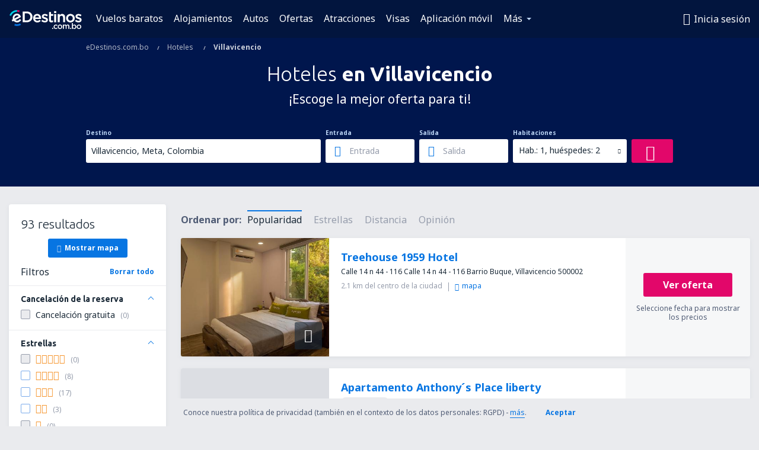

--- FILE ---
content_type: text/html; charset=UTF-8
request_url: https://www.edestinos.com.bo/hoteles/ci/vvc/hoteles-villavicencio
body_size: 20652
content:

<!DOCTYPE html>
<!--[if IE]><![endif]-->
<!--[if IE 9 ]><html lang="es-BO" class="ie9"><![endif]-->
<!--[if (gt IE 9)|!(IE)]><!-->
	<html
	lang="es-BO"> <!--<![endif]-->
	<head>
				<link href="https://fonts.googleapis.com/css?family=Ubuntu:300,700|Noto+Sans:400,700|Source+Code+Pro:400,700&amp;subset=latin,cyrillic-ext,latin-ext&amp;display=swap" rel="preload" as="style">

					<meta charset="utf-8">

			<meta http-equiv="X-UA-Compatible" content="IE=Edge,chrome=1"/>
			<meta name="viewport" content="width=device-width, initial-scale=1.0, maximum-scale=1, user-scalable=no"/>
							    <title>Hoteles Villavicencio Colombia - Hoteles en Villavicencio - Reserva de hoteles - eDestinos.com.bo</title>
<meta name="description" content="Busca hoteles en Villavicencio - Hoteles Villavicencio - ¡Reserva tu hotel ahora!">
<meta name="keywords" content="hoteles Villavicencio, hoteles en Villavicencio, hoteles baratos Villavicencio, reserva hoteles Villavicencio, busca hoteles Villavicencio">

    <meta name="robots" content="all" />

    <link rel="canonical" href="https://www.edestinos.com.bo/hoteles/ci/vvc/hoteles-villavicencio" />
<meta property="og:locale" content="es_BO" />
<meta property="og:site_name" content="eDestinos.com.bo - Vuelos baratos, Pasajes Aéreos, Hoteles" />

    <meta property="og:title" content="Hoteles Villavicencio Colombia - Hoteles en Villavicencio - Reserva de hoteles - eDestinos.com.bo" />

<meta property="og:type" content="website" />
    <meta property="og:image" content="https://static1.eskypartners.com/logos/partners/es_BO/logo_square.jpg" />
    <meta property="og:url" content="https://www.edestinos.com.bo/hoteles/ci/vvc/hoteles-villavicencio" />

    <meta property="og:description" content="Busca hoteles en Villavicencio - Hoteles Villavicencio - ¡Reserva tu hotel ahora!" />



						 <link rel="alternate" hreflang="bg" href="https://www.esky.bg/hoteli/ci/vvc/hoteli-vilavisensio" />
								 <link rel="alternate" hreflang="bg-BG" href="https://www.esky.bg/hoteli/ci/vvc/hoteli-vilavisensio" />
								 <link rel="alternate" hreflang="bs" href="https://www.esky.ba/hoteli/ci/vvc/hoteli-villavicencio" />
								 <link rel="alternate" hreflang="bs-BA" href="https://www.esky.ba/hoteli/ci/vvc/hoteli-villavicencio" />
								 <link rel="alternate" hreflang="cs" href="https://www.esky.cz/hotely/ci/vvc/hotely-villavicencio" />
								 <link rel="alternate" hreflang="cs-CZ" href="https://www.esky.cz/hotely/ci/vvc/hotely-villavicencio" />
								 <link rel="alternate" hreflang="da" href="https://www.eskytravel.dk/hoteller/ci/vvc/hoteli-villavicencio" />
								 <link rel="alternate" hreflang="da-DK" href="https://www.eskytravel.dk/hoteller/ci/vvc/hoteli-villavicencio" />
								 <link rel="alternate" hreflang="de" href="https://www.eskytravel.de/hotels/ci/vvc/hotels-villavicencio" />
								 <link rel="alternate" hreflang="de-AT" href="https://www.esky.at/hotels/ci/vvc/hotels-villavicencio" />
								 <link rel="alternate" hreflang="de-CH" href="https://www.eskytravel.ch/hotels/ci/vvc/hotels-villavicencio" />
								 <link rel="alternate" hreflang="de-DE" href="https://www.eskytravel.de/hotels/ci/vvc/hotels-villavicencio" />
								 <link rel="alternate" hreflang="el" href="https://www.esky.gr/xenodohia/ci/vvc/xenodohia-villavicencio" />
								 <link rel="alternate" hreflang="el-GR" href="https://www.esky.gr/xenodohia/ci/vvc/xenodohia-villavicencio" />
								 <link rel="alternate" hreflang="en" href="https://www.esky.com/hotels/ci/vvc/hotels-villavicencio" />
								 <link rel="alternate" hreflang="en-142" href="https://www.esky.eu/hotels/ci/vvc/hotels-villavicencio" />
								 <link rel="alternate" hreflang="en-150" href="https://www.esky.eu/hotels/ci/vvc/hotels-villavicencio" />
								 <link rel="alternate" hreflang="en-EG" href="https://www.esky.com.eg/hotels/ci/vvc/hotels-villavicencio" />
								 <link rel="alternate" hreflang="en-GB" href="https://www.esky.co.uk/hotels/ci/vvc/hotels-villavicencio" />
								 <link rel="alternate" hreflang="en-HK" href="https://www.esky.com.hk/hotels/ci/vvc/hotels-villavicencio" />
								 <link rel="alternate" hreflang="en-IE" href="https://www.esky.ie/hotels/ci/vvc/hotels-villavicencio" />
								 <link rel="alternate" hreflang="en-KE" href="https://www.esky.co.ke/hotels/ci/vvc/hotels-villavicencio" />
								 <link rel="alternate" hreflang="en-MY" href="https://www.esky.com.my/hotels/ci/vvc/hotels-villavicencio" />
								 <link rel="alternate" hreflang="en-NG" href="https://www.esky.com.ng/hotels/ci/vvc/hotels-villavicencio" />
								 <link rel="alternate" hreflang="en-NZ" href="https://www.eskytravel.co.nz/hotels/ci/vvc/hotels-villavicencio" />
								 <link rel="alternate" hreflang="en-SG" href="https://www.esky.com.sg/hotels/ci/vvc/hotels-villavicencio" />
								 <link rel="alternate" hreflang="en-US" href="https://www.esky.com/hotels/ci/vvc/hotels-villavicencio" />
								 <link rel="alternate" hreflang="en-ZA" href="https://www.eskytravel.co.za/hotels/ci/vvc/hotels-villavicencio" />
								 <link rel="alternate" hreflang="es" href="https://www.edestinos.com/hoteles/ci/vvc/hoteles-villavicencio" />
								 <link rel="alternate" hreflang="es-BO" href="https://www.edestinos.com.bo/hoteles/ci/vvc/hoteles-villavicencio" />
								 <link rel="alternate" hreflang="es-CL" href="https://www.edestinos.cl/hoteles/ci/vvc/hoteles-villavicencio" />
								 <link rel="alternate" hreflang="es-CO" href="https://www.edestinos.com.co/hoteles/ci/vvc/hoteles-villavicencio" />
								 <link rel="alternate" hreflang="es-CR" href="https://www.edestinos.cr/hoteles/ci/vvc/hoteles-villavicencio" />
								 <link rel="alternate" hreflang="es-DO" href="https://www.edestinos.com.do/hoteles/ci/vvc/hoteles-villavicencio" />
								 <link rel="alternate" hreflang="es-ES" href="https://www.esky.es/hoteles/ci/vvc/hoteles-villavicencio" />
								 <link rel="alternate" hreflang="es-GT" href="https://www.edestinos.com.gt/hoteles/ci/vvc/hoteles-villavicencio" />
								 <link rel="alternate" hreflang="es-HN" href="https://www.edestinos.com.hn/hoteles/ci/vvc/hoteles-villavicencio" />
								 <link rel="alternate" hreflang="es-MX" href="https://www.edestinos.com.mx/hoteles/ci/vvc/hoteles-villavicencio" />
								 <link rel="alternate" hreflang="es-NI" href="https://www.edestinos.com.ni/hoteles/ci/vvc/hoteles-villavicencio" />
								 <link rel="alternate" hreflang="es-PA" href="https://www.edestinos.com.pa/hoteles/ci/vvc/hoteles-villavicencio" />
								 <link rel="alternate" hreflang="es-PE" href="https://www.edestinos.com.pe/hoteles/ci/vvc/hoteles-villavicencio" />
								 <link rel="alternate" hreflang="es-PR" href="https://www.edestinos.com.pr/hoteles/ci/vvc/hoteles-villavicencio" />
								 <link rel="alternate" hreflang="es-PY" href="https://www.edestinos.com.py/hoteles/ci/vvc/hoteles-villavicencio" />
								 <link rel="alternate" hreflang="es-SV" href="https://www.edestinos.com.sv/hoteles/ci/vvc/hoteles-villavicencio" />
								 <link rel="alternate" hreflang="fi" href="https://www.esky.fi/hotellit/ci/vvc/hoteli-villavicencio" />
								 <link rel="alternate" hreflang="fi-FI" href="https://www.esky.fi/hotellit/ci/vvc/hoteli-villavicencio" />
								 <link rel="alternate" hreflang="fr" href="https://www.esky.fr/hotels/ci/vvc/hotels-villavicencio" />
								 <link rel="alternate" hreflang="fr-FR" href="https://www.esky.fr/hotels/ci/vvc/hotels-villavicencio" />
								 <link rel="alternate" hreflang="fr-MA" href="https://www.esky.co.ma/hotels/ci/vvc/hotels-villavicencio" />
								 <link rel="alternate" hreflang="hr" href="https://www.esky.hr/hoteli/ci/vvc/hoteli-villavicencio" />
								 <link rel="alternate" hreflang="hr-HR" href="https://www.esky.hr/hoteli/ci/vvc/hoteli-villavicencio" />
								 <link rel="alternate" hreflang="hu" href="https://www.esky.hu/hotelek/ci/vvc/hotelek-villavicencio" />
								 <link rel="alternate" hreflang="hu-HU" href="https://www.esky.hu/hotelek/ci/vvc/hotelek-villavicencio" />
								 <link rel="alternate" hreflang="it" href="https://www.eskytravel.it/hotel/ci/vvc/alberghi-villavicencio" />
								 <link rel="alternate" hreflang="it-IT" href="https://www.eskytravel.it/hotel/ci/vvc/alberghi-villavicencio" />
								 <link rel="alternate" hreflang="nb" href="https://www.eskytravel.no/hoteller/ci/vvc/hoteli-villavicencio" />
								 <link rel="alternate" hreflang="nb-NO" href="https://www.eskytravel.no/hoteller/ci/vvc/hoteli-villavicencio" />
								 <link rel="alternate" hreflang="nl" href="https://www.esky.nl/hotels/ci/vvc/hotels-villavicencio" />
								 <link rel="alternate" hreflang="nl-BE" href="https://www.eskytravel.be/hotels/ci/vvc/hotels-villavicencio" />
								 <link rel="alternate" hreflang="nl-NL" href="https://www.esky.nl/hotels/ci/vvc/hotels-villavicencio" />
								 <link rel="alternate" hreflang="pl" href="https://www.esky.pl/hotele/ci/vvc/hotele-villavicencio" />
								 <link rel="alternate" hreflang="pl-PL" href="https://www.esky.pl/hotele/ci/vvc/hotele-villavicencio" />
								 <link rel="alternate" hreflang="pt" href="https://www.esky.pt/hoteis/ci/vvc/hoteis-villavicencio" />
								 <link rel="alternate" hreflang="pt-PT" href="https://www.esky.pt/hoteis/ci/vvc/hoteis-villavicencio" />
								 <link rel="alternate" hreflang="ro" href="https://www.esky.ro/hoteluri/ci/vvc/hoteluri-villavicencio" />
								 <link rel="alternate" hreflang="ro-MD" href="https://www.esky.md/hoteluri/ci/vvc/hoteluri-villavicencio" />
								 <link rel="alternate" hreflang="ro-RO" href="https://www.esky.ro/hoteluri/ci/vvc/hoteluri-villavicencio" />
								 <link rel="alternate" hreflang="sk" href="https://www.esky.sk/hotely/ci/vvc/hotely-villavicencio" />
								 <link rel="alternate" hreflang="sk-SK" href="https://www.esky.sk/hotely/ci/vvc/hotely-villavicencio" />
								 <link rel="alternate" hreflang="sr" href="https://www.esky.rs/hoteli/ci/vvc/hoteli-viljavisensio" />
								 <link rel="alternate" hreflang="sr-RS" href="https://www.esky.rs/hoteli/ci/vvc/hoteli-viljavisensio" />
								 <link rel="alternate" hreflang="sv" href="https://www.esky.se/hotell/ci/vvc/hoteli-villavicencio" />
								 <link rel="alternate" hreflang="sv-SE" href="https://www.esky.se/hotell/ci/vvc/hoteli-villavicencio" />
								 <link rel="alternate" hreflang="tr" href="https://www.esky.com.tr/otel/ci/vvc/otel-villavicencio" />
								 <link rel="alternate" hreflang="tr-TR" href="https://www.esky.com.tr/otel/ci/vvc/otel-villavicencio" />
								 <link rel="alternate" hreflang="x-default" href="https://www.esky.com/hotels/ci/vvc/hotels-villavicencio" />
			
	<meta name="fragment" content="!" />


			
			<script>
LUX=(function(){var a=("undefined"!==typeof(LUX)&&"undefined"!==typeof(LUX.gaMarks)?LUX.gaMarks:[]);var d=("undefined"!==typeof(LUX)&&"undefined"!==typeof(LUX.gaMeasures)?LUX.gaMeasures:[]);var j="LUX_start";var k=window.performance;var l=("undefined"!==typeof(LUX)&&LUX.ns?LUX.ns:(Date.now?Date.now():+(new Date())));if(k&&k.timing&&k.timing.navigationStart){l=k.timing.navigationStart}function f(){if(k&&k.now){return k.now()}var o=Date.now?Date.now():+(new Date());return o-l}function b(n){if(k){if(k.mark){return k.mark(n)}else{if(k.webkitMark){return k.webkitMark(n)}}}a.push({name:n,entryType:"mark",startTime:f(),duration:0});return}function m(p,t,n){if("undefined"===typeof(t)&&h(j)){t=j}if(k){if(k.measure){if(t){if(n){return k.measure(p,t,n)}else{return k.measure(p,t)}}else{return k.measure(p)}}else{if(k.webkitMeasure){return k.webkitMeasure(p,t,n)}}}var r=0,o=f();if(t){var s=h(t);if(s){r=s.startTime}else{if(k&&k.timing&&k.timing[t]){r=k.timing[t]-k.timing.navigationStart}else{return}}}if(n){var q=h(n);if(q){o=q.startTime}else{if(k&&k.timing&&k.timing[n]){o=k.timing[n]-k.timing.navigationStart}else{return}}}d.push({name:p,entryType:"measure",startTime:r,duration:(o-r)});return}function h(n){return c(n,g())}function c(p,o){for(i=o.length-1;i>=0;i--){var n=o[i];if(p===n.name){return n}}return undefined}function g(){if(k){if(k.getEntriesByType){return k.getEntriesByType("mark")}else{if(k.webkitGetEntriesByType){return k.webkitGetEntriesByType("mark")}}}return a}return{mark:b,measure:m,gaMarks:a,gaMeasures:d}})();LUX.ns=(Date.now?Date.now():+(new Date()));LUX.ac=[];LUX.cmd=function(a){LUX.ac.push(a)};LUX.init=function(){LUX.cmd(["init"])};LUX.send=function(){LUX.cmd(["send"])};LUX.addData=function(a,b){LUX.cmd(["addData",a,b])};LUX_ae=[];window.addEventListener("error",function(a){LUX_ae.push(a)});LUX_al=[];if("function"===typeof(PerformanceObserver)&&"function"===typeof(PerformanceLongTaskTiming)){var LongTaskObserver=new PerformanceObserver(function(c){var b=c.getEntries();for(var a=0;a<b.length;a++){var d=b[a];LUX_al.push(d)}});try{LongTaskObserver.observe({type:["longtask"]})}catch(e){}};
LUX.label="esky_hotels_search_results_seo";
LUX.samplerate = (function (p, s) { try { return Math.max.apply(null, String(s).split(';').map(function (v, i) { return i === 0 ? ['*', v] : v.split(':'); }).map(function (a) { return [new RegExp('^' + a[0].replace(/\*/g, '.*').replace(/\+/g, '\\$&'), 'i'), parseInt(a[1], 10) ]; }).filter(function (a) { return a[0].test(p); }).map(function (a) { return a[1]; })) || void 0 } catch(e) { return; }; })(location.pathname, "20");
</script>
<script src="https://cdn.speedcurve.com/js/lux.js?id=4134562730" defer crossorigin="anonymous"></script>
			<script>
(function (w, d, s, l, i, g) {
	w[l] = w[l] || [];
	w[l].push({ 'gtm.start': new Date().getTime(), event: 'gtm.js' });
	var f = d.getElementsByTagName(s)[0],
		j = d.createElement(s),
		dl = l != 'dataLayer' ? '&l=' + l : '';
	j.async = true;
	(j.id = g), (j.src = 'https://www.googletagmanager.com/gtm.js?id=' + i + dl);
	f.parentNode.insertBefore(j, f);
})(window, document, 'script', 'dataLayer', 'GTM-NH83QL6', 'esky.gtm.global');
</script>
<script>
(function (w, d, s, p) {
	w._edls = w._edls || [];
	w._edls.push(['set', 'esky.page.label', 'hotels.search.results']);
	var f = d.getElementsByTagName(s)[0],
		j = d.createElement(s);
	j.async = true;
	j.id = 'esky-dls';
	j.dataset.prefix = p;
	j.dataset.schema = 'messages';
	j.src = p + '/dls.js';
	f.parentNode.insertBefore(j, f);
})(window, document, 'script', 'https://www.esky.com/data-layer');
</script>

			
	<script>
		dataLayer = [];

					dataLayer.push({"Destination":{"CityCode":"VVC","CityName":"Villavicencio","CountryCode":"CO","CountryName":"Colombia"},"Filters":{"Object":"False","Stars":"False","TripAdvisorRating":"False"},"Travellers":{"PaxCount":2,"Adults":2,"Children":0},"QSF":{"RoomsCount":1,"StayLength":0},"Page":{"Category":"Hotels","Type":"Search hotels"},"Url":"https:\/\/www.edestinos.com.bo\/hoteles\/ci\/vvc\/hoteles-villavicencio"});
		
		function setFirstTimeVisit(cookieName) {
			function formatDate(param) {
				return ('0' + param).slice(-2);
			}

			function getPresentDate() {
				var today = new Date();
				var date = today.getFullYear() +
					formatDate(today.getMonth() + 1) +
					formatDate(today.getDate()) +
					formatDate(today.getHours()) +
					formatDate(today.getMinutes());

				return date;
			}

			function setCookie() {
				document.cookie = cookieName + '=' + getPresentDate() + ';path=/;expires=' + new Date(+new Date() + 24 * 60 * 60 * 1000 * 365);
			}

			function getCookieValues() {
				return document.cookie.match(RegExp('(?:^|;\\s*)' + cookieName + '=([^;]*)'));
			}

			function isCookieSet() {
				var match = getCookieValues();
				return (match != null && match.length > 0);
			}

			if (!isCookieSet()) {
				setCookie();
			}

			dataLayer.push({
				'UserFirstVisitDate': getCookieValues()[1]
			})
		}

		setFirstTimeVisit('firstTimeVisit');
	</script>




			<script>
	var _eac = _eac || {};

	_eac.start = new Date();
	_eac.url = '/patalyst/v1.1';
	_eac.disabledActions = '[]';
	_eac.enabled = true;
	_eac.dimensions = [];
						_eac.dimensions.push([ 'TestAB', 'site not tested', 'String' ]);
								_eac.dimensions.push([ 'Partner', 'EDESTINOSBO', 'String' ]);
			
	function extendObj (objA, objB) {
		for (var i in objB) {
			if (objB.hasOwnProperty(i)) {
				objA[i] = objB[i];
			}
		}
	}

	var ibeConfig = {};
	var dbrRoutes = {};
	var i18n = {};
	//JS logger
	var logger = {
		adapters: [
						{
				name: 'http',
				level: ['ERROR']
			}
		],
		url: '/_fe/log'
	};

		var routesAsync = "/res/gh-b112/common/js-routing/prod_es_bo.js";
	
	function i18nExtend(_i18n) {
		extendObj(i18n, _i18n)
	}
</script>

<link rel="shortcut icon" href="https://static1.eskypartners.com/favicons/edestinos.ico"/>
	<meta name="theme-color" content="#031639">
<link href="https://www.edestinos.com.bo/res/gh-b112/eui/css/default/templates/default.css" type="text/css" rel="stylesheet" />
	<link href="https://www.edestinos.com.bo/res/gh-b112/eui/css/default/pages/hotels/search-results.css" type="text/css" rel="stylesheet" />

<!--[if IE 9]>
<script src="/res/gh-b112/eui/js/vendor/es6-shim.min.js"></script>
<![endif]-->
<!--[if lt IE 9]>
<script src="/res/gh-b112/eui/js/vendor/html5shiv.min.js"></script>
<script src="/res/gh-b112/eui/js/vendor/es5-shim.min.js"></script>
<![endif]-->
<!--[if lt IE 8]>
<script src="/res/gh-b112/eui/js/vendor/json3.min.js"></script>
<![endif]-->

<script>
	if (!Object.assign || !window.Promise) {
		var shim = document.createElement('script');
		shim.setAttribute('src', '/res/gh-b112/eui/js/vendor/es6-shim.min.js');
		document.getElementsByTagName('head')[0].appendChild(shim);
	}
</script>

		
	    					
		
		
		<link href="https://fonts.googleapis.com/css?family=Ubuntu:300,700|Noto+Sans:400,700|Source+Code+Pro:400,700&amp;subset=latin,cyrillic-ext,latin-ext&amp;display=swap" rel="stylesheet" type="text/css">
																				<link href="https://www.edestinos.com.bo/res/gh-b112/eui/js/0.js" as="script" rel="preload">
											<link href="https://www.edestinos.com.bo/res/gh-b112/eui/js/2.js" as="script" rel="preload">
											<link href="https://www.edestinos.com.bo/res/gh-b112/eui/js/1.js" as="script" rel="preload">
											<link href="https://www.edestinos.com.bo/res/gh-b112/eui/js/3.js" as="script" rel="preload">
											<link href="https://www.edestinos.com.bo/res/gh-b112/eui/js/4.js" as="script" rel="preload">
											<link href="https://www.edestinos.com.bo/res/gh-b112/eui/js/5.js" as="script" rel="preload">
											<link href="https://www.edestinos.com.bo/res/gh-b112/eui/js/6.js" as="script" rel="preload">
											<link href="https://www.edestinos.com.bo/res/gh-b112/eui/js/7.js" as="script" rel="preload">
											<link href="https://www.edestinos.com.bo/res/gh-b112/eui/js/common.js" as="script" rel="preload">
											<link href="https://www.edestinos.com.bo/res/gh-b112/eui/js/router.js" as="script" rel="preload">
											<link href="https://www.edestinos.com.bo/res/gh-b112/eui/js/partners-locale/es_bo.js" as="script" rel="preload">
											<link href="https://www.edestinos.com.bo/res/gh-b112/eui/js/8.js" as="script" rel="preload">
											<link href="https://www.edestinos.com.bo/res/gh-b112/eui/js/9.js" as="script" rel="preload">
											<link href="https://www.edestinos.com.bo/res/gh-b112/eui/js/22.js" as="script" rel="preload">
											<link href="https://www.edestinos.com.bo/res/gh-b112/eui/js/hotels/search-results.js" as="script" rel="preload">
														
								<script src="https://www.edestinos.com.bo/res/gh-b112/eui/js/affiliates/cj.js" defer></script>
				</head>

	<body
		id="default_container"
		data-go-test-id=""
		data-go-test-version=""
		data-route="esky_hotels_search_results_seo_www.edestinos.com.bo"
		 data-action="searchResultsHotels" class="action-searchResultsHotels searchResultsHotels" 		 	>
										<!-- Google Tag Manager -->
	<noscript>
		<iframe src="//www.googletagmanager.com/ns.html?id=GTM-WGP5R2S" height="0" width="0" style="display:none;visibility:hidden"></iframe>
	</noscript>

	<script>
		(function(w,d,s,l,i){w[l]=w[l]||[];w[l].push({'gtm.start':
				new Date().getTime(),event:'gtm.js'});var f=d.getElementsByTagName(s)[0],
				j=d.createElement(s),dl=l!='dataLayer'?'&l='+l:'';j.async=true;j.src=
				'//www.googletagmanager.com/gtm.js?id='+i+dl;f.parentNode.insertBefore(j,f);
		})(window,document,'script','dataLayer','GTM-WGP5R2S');
	</script>

	<script type="text/javascript">
		window[window.addEventListener ? 'addEventListener' : 'attachEvent']('load', function () {
			dataLayer.push({
				'event': 'LoadingDone'
			});
		}, false);
	</script>
					
						
		
							
		
							
			
								
															
							
		
				
					
	<noscript class="no-js">
						
		
		
		
		
		
			<div class="msg-box  info">
		<i class="ico-msg icon-alert"></i>
		<div class="content">
							<h5 class="header">No se puede ver algunos de los contenidos</h5>
										<p class="description">JavaScript (usada para contenido interactivo etc.) ha sido desabilitado en tu navegador. La web no funcionará apropiadamente a menos que la habilites.</p>
						
							<div class="description">			<div class="btn-list">
				<strong>Cómo habilitar JavaScript</strong>
				<ul>
											<li>
							<a href="https://support.google.com/chrome/answer/114662?hl=es-PE" class="btn small function" rel="nofollow" target="_blank">Chrome</a>
						</li>
											<li>
							<a href="https://support.mozilla.org/es/kb/configuracion-de-javascript-y-preferencias-para-pa" class="btn small function" rel="nofollow" target="_blank">Firefox</a>
						</li>
											<li>
							<a href="https://support.microsoft.com/es-pe/gp/howtoscript" class="btn small function" rel="nofollow" target="_blank">Internet Explorer</a>
						</li>
											<li>
							<a href="https://support.apple.com/es-la/HT201265" class="btn small function" rel="nofollow" target="_blank">Safari</a>
						</li>
											<li>
							<a href="http://help.opera.com/Windows/12.10/en/javascript.html" class="btn small function" rel="nofollow" target="_blank">Opera</a>
						</li>
									</ul>
			</div>
		</div>
			
			
			
			
			
					</div>
	</div>

	
	</noscript>

		
									
				
		<header id="header-top" class="transparent">
			<div class="header-wrapper">
				<div class="logo-section">
											<a class="logo" href="https://www.edestinos.com.bo/" target="_top" >
							<span class="back-to-mainpage">&lt;&lt; Inicio</span>
														<img class="logo-img" src="https://static1.eskypartners.com/logos/edestinoscombodbr30-white.svg"  alt="Hoteles Villavicencio Colombia - Hoteles en Villavicencio - Reserva de hoteles - eDestinos.com.bo - Vuelos baratos, Pasajes Aéreos, Hoteles"
					 data-static-img-url="https://static1.eskypartners.com/logos/edestinoscombodbr30-white.png"/>
					
						</a>
									</div>
									
		
		<nav class="main-nav">
			<ul class="site-menu menu mobile-menu">
																													<li class="tree-item main-tabs">

																									<a href="/vuelos-baratos" title="Vuelos baratos" class="menu-link link-1 tx-link">Vuelos baratos</a>
															</li>
																				<li class="tree-item main-tabs">

																									<a href="/alojamientos/" title="Alojamientos" class="menu-link link-2 tx-link">Alojamientos</a>
															</li>
																				<li class="tree-item main-tabs">

																									<a href="https://www.booking.com/cars/index.html?aid=2434351&amp;adplat=cross_product_bar&amp;label=label=pagehome-link-2434351-click_CARheadertab&amp;prefcurrency=USD&amp;selected_currency=USD&amp;preflang=es" target="_blank" rel="nofollow" title="Autos" class="menu-link link-3 tx-link">Autos</a>
															</li>
																				<li class="tree-item main-tabs">

																									<a href="/ofertas" title="Ofertas" class="menu-link link-4 tx-link">Ofertas</a>
															</li>
																				<li class="tree-item main-tabs">

																									<a href="https://www.getyourguide.es/?partner_id=6PH6GQ5&amp;cmp=BO" rel="nofollow" title="Atracciones" target="_blank" class="menu-link link-5 tx-link">Atracciones</a>
															</li>
																				<li class="tree-item main-tabs">

																									<a href="https://go.edestinos.com/visa" title="Visas" class="menu-link link-6 tx-link">Visas</a>
															</li>
																				<li class="tree-item main-tabs">

																									<a href="https://app.edestinos.com/?utm_source=edestinos.com.bo&amp;utm_medium=menu" target="_blank" title="Aplicación móvil" class="menu-link link-7 tx-link">Aplicación móvil</a>
															</li>
																																																							<li class="tree-item menu-more">

																									<a href="/seguros-de-viaje" title="Seguros" class="menu-link link-1 tx-link">Seguros</a>
															</li>
																				<li class="tree-item menu-more">

																									<a href="/aerolineas" title="Aerolíneas" class="menu-link link-2 tx-link">Aerolíneas</a>
															</li>
																				<li class="tree-item menu-more">

																									<a href="/aeropuertos" title="Aeropuertos" class="menu-link link-3 tx-link">Aeropuertos</a>
															</li>
																				<li class="tree-item menu-more">

																									<a href="/opiniones" title="Opiniones" class="menu-link link-4 tx-link">Opiniones</a>
															</li>
																				<li class="tree-item menu-more">

																									<a href="/consejos-para-viajeros" title="Consejos para viajeros" class="menu-link link-5 tx-link">Consejos para viajeros</a>
															</li>
																				<li class="tree-item menu-more">

																									<a href="/radar" title="Radar de vuelo" class="menu-link link-6 tx-link">Radar de vuelo</a>
															</li>
																				<li class="tree-item menu-more">

																									<a href="/acerca-de-nosotros/contacto" rel="nofollow" title="Asistencia y contacto" class="menu-link link-7 tx-link">Asistencia y contacto</a>
															</li>
																				<li class="tree-item menu-more">

																									<a href="/userzone/login" rel="nofollow" title="Gestión de reservas" class="menu-link link-8 tx-link">Gestión de reservas</a>
															</li>
															
									<li class="main-tabs more-tab tree-item main-menu-dropdown hide-medium">
						<a href="javascript:void(null)" class="menu-link more"
						   data-content-id="main-menu-more-box">Más</a>
						<ul id="main-menu-more-box" class="dropdown-content"
						    data-dropdown-content-id="main-menu-more-box">
																																																	<li>
											<a href="/seguros-de-viaje" title="Seguros">Seguros</a>
										</li>
																			<li>
											<a href="/aerolineas" title="Aerolíneas">Aerolíneas</a>
										</li>
																			<li>
											<a href="/aeropuertos" title="Aeropuertos">Aeropuertos</a>
										</li>
																			<li>
											<a href="/opiniones" title="Opiniones">Opiniones</a>
										</li>
																			<li>
											<a href="/consejos-para-viajeros" title="Consejos para viajeros">Consejos para viajeros</a>
										</li>
																			<li>
											<a href="/radar" title="Radar de vuelo">Radar de vuelo</a>
										</li>
																			<li>
											<a href="/acerca-de-nosotros/contacto" rel="nofollow" title="Asistencia y contacto">Asistencia y contacto</a>
										</li>
																			<li>
											<a href="/userzone/login" rel="nofollow" title="Gestión de reservas">Gestión de reservas</a>
										</li>
																														</ul>
					</li>
							</ul>
		</nav>
	
				
				<div class="header-side-options">
					
											<div class="user-zone-header">
														
	

<div class="hidden">
	<div id="uz-login-box" class="uz-login-box">
		<img class="illustration" src="https://www.edestinos.com.bo/_fe/img/illustration-default-user_zone.svg?s=80x80">

		<h4 class="title">¡Bienvenido a Tu cuenta!</h4>

		<p class="description">Inicia sesión y gestiona tus reservas.</p>

		<ul class="uz-menu-wrapper">
							<li class="menu-item user-zone-google">
					<img class="menu-item-img" src="https://www.edestinos.com.bo/_fe/img/icon_google_multicolor.svg?s=20x20">
					<span class="menu-item-text">Continuar con Google</span>
				</li>
				<li class="menu-item user-zone-facebook">
					<img class="menu-item-img" src="https://www.edestinos.com.bo/_fe/img/icon_facebook_multicolor.svg?s=20x20">
					<span class="menu-item-text">Continuar con Facebook</span>
				</li>
						<li class="menu-item user-zone-email">
				<img class="menu-item-img" src="https://www.edestinos.com.bo/_fe/img/icon_mail.svg?s=20x20">
				<span class="menu-item-text">Inicia sesión con tu email</span>
			</li>
		</ul>
	</div>
</div>
	
	
				
										</div>
					
												<div id="hamburger-wrapper" class="hamburger-wrapper">
		<div class="hamburger-inner-wrapper">
			<div class="hamburger">
				<span class="line line1"></span>
				<span class="line line2"></span>
				<span class="line line3"></span>
			</div>
			<span class="hamburger-title">Menú<i class="icon icon-eui_arrow_down hide-small"></i></span>
			<span class="hamburger-close"><i class="icon icon-eui_close"></i></span>
		</div>
	</div>
									</div>

							</div>
		</header>
	
<script type="text/javascript">
	i18nExtend({
    "message-dialog": {
        "Your_account_has_been_connected_with_facebook": "Tu cuenta ha sido vinculada a Facebook ",
        "You_can_now_sign_in_via_facebook_or_normal_account": "Ahora puedes iniciar sesi\u00f3n a trav\u00e9s de Facebook {$1} como tambi\u00e9n con tu e mail y contrase\u00f1a.",
        "Your_account_has_been_disconnected_from_facebook": "Tu cuenta ha sido desvinculada de tu  <br \/> perfil en Facebook",
        "You_can_now_sign_in_only_with_email_and_password": "Ahora solo podr\u00e1s ingresar a tu cuenta con tu <br \/> email y contrase\u00f1a elegidas.",
        "Account_with_email_from_current_facebook_profile_already_exists": "La cuenta de Facebook est\u00e1 actualmente conectada con una cuenta existente.\n",
        "Sign_in_to_other_facebook_profile_to_connect_it_with_this_account": "Ingresa con otra cuenta de Facebook para conectarte.",
        "You_have_already_account_connected_to_other_facebook_profile": "Ya tienes una cuenta conectada a tu perfil de Facebook ",
        "Sign_in_to_other_facebook_profile_or_via_email": "Inicia sesi\u00f3n usando otro perfil de Facebook o v\u00eda email ingresando tu contrase\u00f1a.",
        "Changes_have_been_saved": "Se guardaron los cambios",
        "We_have_sent_you_reset_password_link": "Te hemos enviado un enlace para restablecer tu contrase\u00f1a .",
        "Check_your_email_to_reset_password": "Revisa tu correo electr\u00f3nico y sigue las instrucciones del mensaje.",
        "We_have_sent_you_activation_link": "El link de activaci\u00f3n de cuenta ha sido enviado a tu correo electr\u00f3nico",
        "Check_your_email_and_follow_instructions_to_activate_account": "\u00a1Te hemos enviado un correo!\nRevisa en tu bandeja de entrada y sigue las instrucciones para activar la cuenta.",
        "Welcome_in_our_site": "eDestinos.com.bo te da la bienvenida",
        "We_wish_you_very_best_journeys": "\u00a1Te deseamos un viaje genial!",
        "Traveler_added": "Pasajero a\u00f1adido",
        "Traveler_saved": "Pasajero a\u00f1adido",
        "Traveler_removed": "Pasajero removido",
        "Callcenter_callback_success_title": "Se ha solicitado una conversaci\u00f3n",
        "Callcenter_callback_success_text": "Uno de nuestros consultores se comunicar\u00e1 contigo",
        "Travel_group_message_success_title": "Tu mensaje fue enviado",
        "Travel_group_message_error_title": "Tu  mensaje no fue enviado ",
        "Travel_group_message_success_description": "Nuestro consultor se comunicar\u00e1 en breve, para organizar tu viaje.",
        "Travel_group_message_error_description": "Intenta enviar de nuevo el mensaje",
        "No_deals_for_specified_date": "Lamentablemente, el vuelo no se encuentra disponible",
        "No_deals_for_date_more_info": "Esta es una ruta popular. Intenta elegir tu vuelo en una fecha distinta.",
        "Provide_your_data": "Elige la fecha",
        "To_shorten_reservation_time": "Para reservar m\u00e1s r\u00e1pido",
        "Contact_form_success_header": "Tu mensaje ha sido enviado",
        "Contact_form_success_description": "Gracias por contactarte con nosotros, te responderemos lo m\u00e1s r\u00e1pido posible",
        "Contact_form_error_header": "Ups tu mensaje no fue enviado",
        "Contact_form_error_description": "Ocurri\u00f3 un error, intenta de nuevo",
        "Resend_confirmation_success_header": "La confirmaci\u00f3n ha sido reenviada.",
        "Resend_confirmation_success_description": "Verifica tu email. Si no lo encuentras, busca en la carpeta de SPAM.",
        "Resend_confirmation_error_header": "No se ha reenviado la confirmaci\u00f3n.",
        "Resend_confirmation_error_description": "Lo sentimos, no se puede reenviar la confirmaci\u00f3n en este momento. Por favor, int\u00e9ntalo de nuevo m\u00e1s tarde.",
        "Resend_confirmation_info_406_header": "La confirmaci\u00f3n no ha sido enviada",
        "Resend_confirmation_info_406_description": "Actualmente estamos procesando tu reserva y puede cambiar su estado en breve. Por favor, espera unos minutos e intenta de nuevo.\n",
        "Resend_confirmation_info_409_header": "Tu confirmaci\u00f3n ha sido enviada",
        "Resend_confirmation_info_409_description": "Por favor revisa tu carpeta de spam, si no recibiste un correo electr\u00f3nico de nosotros.",
        "Try_to_send_again": "Intenta enviar de nuevo el mensaje",
        "Or": "o",
        "Price_operator_info": "Se aplican las tarifas del operador",
        "Hotel_search_not_found_info": "Lo sentimos, no encontramos resultados para tu b\u00fasqueda",
        "Hotel_search_not_found_sub_info": "Aseg\u00farate de que hayas digitado los nombres correctos",
        "Hotel_search_error_info": "Lo sentimos, no encontramos resultados para tu b\u00fasqueda",
        "Hotel_search_error_sub_info": "Intenta hacer una b\u00fasqueda con criterios diferentes",
        "Hotel_search_filters_not_found_head": "No encontramos resultados con esos criterios",
        "Hotel_search_filters_not_found_desc": "Cambia tus filtros o remuevelos todos ",
        "Hotel_search_filters_not_found_clear_all_filters": "Remover todos los filtros"
    },
    "user-zone-header": {
        "Price_alerts": "Alerta de precios",
        "Search_history": "Historial de b\u00fasqueda",
        "Travelers": "Pasajeros",
        "Payer_data": "Datos del pagador",
        "Settings": "Ajustes de cuenta",
        "Logout": "Cerrar sesi\u00f3n",
        "Sign_in": "Inicia sesi\u00f3n",
        "or": "o",
        "sign_up": "Reg\u00edstrate",
        "My_account": "Mi cuenta",
        "My_bookings": "Mi reserva",
        "Co_travelers": "Viajero",
        "Payer_data_contact": "Datos del pagador",
        "Account_settings": "Configuraciones de a cuenta",
        "Wallet": "eDestinos Wallet"
    },
    "user-zone-login": {
        "Sign_in_facebook": "Iniciar sesi\u00f3n con Facebook",
        "or": "o",
        "email": "Email",
        "password": "Contrase\u00f1a",
        "remember_me": "Recu\u00e9rdame",
        "Sign_in": "Inicia sesi\u00f3n",
        "Dont_remember_password": "\u00bfOlvidaste tu contrase\u00f1a?",
        "Enter_email": "Ingresa una direcci\u00f3n de correo electr\u00f3nico",
        "Enter_valid_email": "Ingresa un correo electr\u00f3nico correcto",
        "Enter_password": "Contrase\u00f1a",
        "Wrong_email_or_password": "El email ingresado o contrase\u00f1a son incorrectos",
        "Dont_have_account": "\u00bfA\u00fan no tienes cuenta?",
        "Register": "Registrarme"
    },
    "reset-password-dialog": {
        "Did_you_forget_password": "\u00bfOlvidaste tu contrase\u00f1a?",
        "Type_your_email_which_you_login_to_account": "Ingresa el correo electr\u00f3nico que utilizas para iniciar sesi\u00f3n en tu cuenta",
        "Email": "Email",
        "I_want_set_new_password": "Quiero cambiar mi contrase\u00f1a",
        "Enter_email": "Ingresa tu direcci\u00f3n de correo electr\u00f3nico",
        "Enter_valid_email": "Por favor, ingresa una direcci\u00f3n de correo electr\u00f3nico v\u00e1lida",
        "Check_your_email_to_reset_password": "Revisa tu correo electr\u00f3nico y sigue las instrucciones del mensaje.",
        "We_have_sent_you_reset_password_link": "Te hemos enviado un enlace para restablecer tu contrase\u00f1a .",
        "User_with_this_email_does_not_exist": "No tenemos una cuenta registrada con ese correo electr\u00f3nico",
        "This_value_is_not_a_valid_email_address": "Direcci\u00f3n de correo electr\u00f3nico inv\u00e1lida",
        "Back_to_login": "Regresa"
    },
    "facebook-connect-dialog": {
        "Connect_account_with_facebook": "Conectar mi cuenta con Facebook",
        "Connect_your_account_with_currently_logged_facebook_profile": "Conectarte con eDestinos.com.bo <b> {$1} <\/ b> a trav\u00e9s de la cuenta actual de Facebook:",
        "You_can_easy_and_safe_connect_your_account_with_facebook": "Puedes conectar tu cuenta con tu perfil de Facebook de manera r\u00e1pida y segura:",
        "easly_find_friends_traveling_in_the_same_direction": "Encuentra f\u00e1cilmente amigos con el mismo destino",
        "It_looks_that_you_already_have_account": "Parece que ya tienes cuenta con nosotros.",
        "share_promotions_and_reservations": "compartir promociones y reservaciones",
        "sign_in_with_one_click": "Inicia sesi\u00f3n con 1 click",
        "You_decide_what_will_be_published": "T\u00fa decides lo que debe ser publicado y cu\u00e1ndo"
    },
    "user-zone-registration": {
        "Sign_in_facebook": "Iniciar sesi\u00f3n con Facebook",
        "or": "o",
        "email": "Email",
        "password": "La contrase\u00f1a debe tener m\u00ednimo 6 caracteres",
        "repeat_password": "Ingresa de nuevo tu contrase\u00f1a",
        "Regulations_acceptance": "Acepto los <a href=\"{$1}\" class=\"show-regulations dialog-regulations-link\" data-dialog-title=\"Regulations\">T\u00e9rminos y Condiciones<\/a>",
        "Register": "Registrarme",
        "Enter_email": "Ingresa tu email",
        "Enter_valid_email": "Ingresa un correo electr\u00f3nico correcto",
        "Enter_password": "Constrase\u00f1a",
        "Password_to_short": "La contrase\u00f1a debe tener m\u00ednimo 6 caracteres",
        "Enter_password_again": "Ingresa de nuevo tu contrase\u00f1a",
        "Passwords_are_different": "Las contrase\u00f1as no coinciden",
        "Regulations_acceptance_needed": "Debes aceptar los T\u00e9rminos y condiciones",
        "This_email_is_already_used": "Esta direcci\u00f3n de correo electr\u00f3nico ya est\u00e1 en uso"
    },
    "regulations-dialog": {
        "Regulations": "T\u00e9rminos y condiciones",
        "Print": "Imprimir",
        "Open_in_new_window": "Abrir en una nueva ventana",
        "Policy_of_withdrawal": "Withdrawal Policy",
        "Booking_conditions": "Condiciones de la reserva",
        "Policy_scope": "Cobertura del seguro"
    }
});</script>

		
									
	<div class="hero with-breadcrumbs hero-under-menu hotel-search-hero"
		>

				<div class="hero-content">
						                        <div class="breadcrumbs" >
            <ol itemscope itemtype="http://schema.org/BreadcrumbList">                        <li itemprop="itemListElement" itemscope itemtype="http://schema.org/ListItem" data-qa-segment="eDestinos.com.bo">
                            <a itemprop="item" href="/" class="tx-link">
                                <span itemprop="name">eDestinos.com.bo</span>
                            </a>
                            <meta itemprop="position" content="1">
                        </li><li itemprop="itemListElement" itemscope itemtype="http://schema.org/ListItem"
                                data-qa-segment="Hoteles" class="">
                                <a itemprop="item" href="/hoteles" class="tx-link">
                                    <span itemprop="name">Hoteles</span>
                                </a>
                                                                <meta itemprop="position" content="2">
                            </li>                            <li itemprop="itemListElement" itemscope itemtype="http://schema.org/ListItem" data-qa-segment="Villavicencio">
                                <span itemprop="name">Villavicencio</span>
                                                                <meta itemprop="position" content="3">
                            </li></ol>
        </div>
        					
			
	
	
	
	
	<div class="header-text hide-small" itemscope itemtype="http://schema.org/Product">
				<h1 class="h3 title" itemprop="name">
											Hoteles <strong>en Villavicencio</strong>					</h1>
		<p class="subtitle hide-medium">
							¡Escoge la mejor oferta para ti!					</p>
	</div>

			<section class="qsf-container standalone search">
						
				
	
			<section class="qsf-summary">
			<strong class="destination">
				<span class="label hide-small">Destino:</span>
				<span class="value">Villavicencio, Meta, Colombia</span>,
			</strong>
							<span class="label-without-dates">Escoge una fecha</span>
						<span class="guest-amount">
				<i class="icon-passenger_count"></i>
				2
			</span>
		</section>
	
	<form method="get" action="/hotels/search" class="hotels-qsf tx-form" novalidate="novalidate">
		<fieldset class="wrap destination">
			
        
                    		        <label for="code" class="required">
            Destino

                    </label>
						    <input type="text" id="destination" name="code" required="required" class="destination " placeholder="Ciudad" tabindex="1" value="Villavicencio, Meta, Colombia" />

		</fieldset>
		<fieldset class="wrap check-in-date">
			
        
                    		        <label for="checkInDate" class="required">
            Entrada

                    </label>
						    <input type="text" id="checkInDate" name="checkInDate" required="required" class="date " placeholder="Entrada" tabindex="2" />

		</fieldset>
		<fieldset class="wrap check-out-date">
			
        
                    		        <label for="checkOutDate" class="required">
            Salida

                    </label>
						    <input type="text" id="checkOutDate" name="checkOutDate" required="required" class="date " placeholder="Salida" tabindex="3" />

		</fieldset>

		<fieldset class="wrap guests">
			<label for="guests"><span>Habitaciones</span></label>
			<div id="guests" class="rooms-counter-trigger" tabindex="4"></div>
			<span class="arrow-down icon-arrow-hide-reveal-content"></span>
			<div class="rooms-counter-wrapper hidden"></div>
		</fieldset>

		<button type="submit" class="btn qsf-search hotels" tabindex="5">
			<span class="text"><i class="icon-loupe-search"></i>Buscar</span>
		</button>
	</form>

			</section>
				</div>
	</div>
	<div id="ad-hero-slot" class="ad-slot"></div>
		
		
			
		
					
			
	<div class="site-content container">
		<div class="search-results-wrapper">
			
	
	<div class="progress hidden search-results-rendering">

					<div class="animation">
				<div class="css-loader"></div>
			</div>
		
		<p class="h4">
							Estamos buscando ofertas					</p>
		<p class="text"></p>

		<div class="ads">
						</div>
		<div class="billboard"></div>
			</div>
				
	<div class="search-progress-bar hidden"></div>

			<div class="search-results-sidebar">
					
	<div class="hotel-search-filters hidden">
		<div class="filters-loader"></div>
		<div class="filters-header-wrapper"></div>
				
	
	
	<div class="hotel-small-map hide-medium search">
		<img class="map-canvas-img hidden" src="/res/gh-b112/eui/img/common/map.png" alt="" />

		
		<button class="btn function small show-full-map map-animation">
			<i class="icon icon-map-point2"></i>
			Mostrar mapa		</button>
	</div>
		<div class="filters-content-wrapper"></div>
	</div>
			</div>
			<div class="search-results-content">
					<div class="hotel-search-filters-tags hide-small hidden"></div>
					<div class="action-buttons-container hidden hide-large"></div>
					
	<div class="hotel-search-sorters hidden"></div>
				    	                        				    	
					
    
    <div class="hotel-search-results">
        <div class="search-results"></div>
    </div>
			</div>
		</div>
	</div>

		
							<footer class="simple">
		<div class="container">
								<ul class="social-proof hide-small">
		<li class="hide-medium">
			<i class="icon icon-cake-circle-2"></i>
			<p class="social-proof-info"><strong>21 años</strong> de experiencia</p>
		</li>
		<li class="hide-medium">
			<i class="icon icon-language"></i>
			<p class="social-proof-info"><strong>50</strong> países</p>
		</li>
		<li>
			<i class="icon icon-happy_face"></i>
			<p class="social-proof-info"><strong>150 millones</strong> de clientes</p>
		</li>
		
					<li>
				<i class="icon icon-facebook_hand"></i>
				<p class="social-proof-info"><strong>180 mil</strong> likes</p>
			</li>
		
		<li>
			<i class="icon icon-hotel_circle"></i>
			<p class="social-proof-info"><strong>1,3 millones</strong> hoteles</p>
		</li>
	</ul>
			
							<div class="copyright transaction">
						Copyright © eDestinos.com.bo. Todos los derechos reservados.
			</div>
					</div>
	</footer>


	
	
	
	<div class="seo-links hide-medium">
		<div class="container">
							<div class="last-searched">
					<p class="title-links">Otros viajeros como tú también han buscado: </p>
					<ul class="list-links">
											<li class="seo-link">
				<a href="/hoteles/ci/104887/hoteles-lyaskovo" class="tx-link"
				   title="Hoteles Lyaskovo" target="_top">Hoteles Lyaskovo</a>
			</li>
					<li class="seo-link">
				<a href="/hoteles/ci/30287/hoteles-gavi" class="tx-link"
				   title="Hoteles Gavi" target="_top">Hoteles Gavi</a>
			</li>
					<li class="seo-link">
				<a href="/hoteles/ci/rab/hoteles-rabaul" class="tx-link"
				   title="Hoteles Rabaul" target="_top">Hoteles Rabaul</a>
			</li>
					<li class="seo-link">
				<a href="/hoteles/ci/30275/hoteles-garda" class="tx-link"
				   title="Hoteles Garda" target="_top">Hoteles Garda</a>
			</li>
					<li class="seo-link last">
				<a href="/hoteles/ci/13574/hoteles-san-mauricio" class="tx-link"
				   title="Hoteles San Mauricio" target="_top">Hoteles San Mauricio</a>
			</li>
			
					</ul>
				</div>
						<div class="popular-searches">
				<p class="title-links">Búsquedas populares:</p>
				<ul class="list-links">
										<li class="seo-link">
				<a href="/hoteles/ci/lpb/hoteles-la-paz" class="tx-link"
				   title="Hoteles La Paz" target="_top">Hoteles La Paz</a>
			</li>
					<li class="seo-link">
				<a href="/hoteles/ci/srz/hoteles-santa-cruz-de-la-sierra" class="tx-link"
				   title="Hoteles Santa Cruz de la Sierra" target="_top">Hoteles Santa Cruz de la Sierra</a>
			</li>
					<li class="seo-link">
				<a href="/hoteles/ci/cbb/hoteles-cochabamba" class="tx-link"
				   title="Hoteles Cochabamba" target="_top">Hoteles Cochabamba</a>
			</li>
					<li class="seo-link">
				<a href="/hoteles/ci/99948/hoteles-tuszyn" class="tx-link"
				   title="Hoteles Tuszyn" target="_top">Hoteles Tuszyn</a>
			</li>
					<li class="seo-link">
				<a href="/hoteles/ci/49807/hoteles-concepcion" class="tx-link"
				   title="Hoteles Concepción" target="_top">Hoteles Concepción</a>
			</li>
					<li class="seo-link last">
				<a href="/hoteles/ap/phf/hoteles-newport-news-williamsburg" class="tx-link"
				   title="Hoteles aeropuerto Newport News Newport News-Williamsburg" target="_top">Hoteles aeropuerto Newport News Newport News-Williamsburg</a>
			</li>
			
				</ul>
			</div>
		</div>
	</div>
		
																			<div id="fb-root"></div>

<script
		type="text/javascript"
		src="https://www.edestinos.com.bo/getjsconfig?source=esky_hotels_search_results_seo_www.edestinos.com.bo&amp;partnerCode=EDESTINOSBO"
></script>

<script type='text/javascript'>
	i18nExtend({
    "outdated-browser-info": {
        "Your_browser_is_outdated": "Tu navegador est\u00e1 desactualizado",
        "New_browser_advantages_info": "Los navegadores m\u00e1s recientes ahorran tiempo, te mantienen m\u00e1s seguro y te permiten hacer m\u00e1s en l\u00ednea.",
        "Currently_you_are_using_old_ie": "Actualmente est\u00e1s usando una versi\u00f3n antigua de Internet Explorer",
        "Update_your_browser": "Actualiza tu navegador",
        "Try_different_modern_browser": "Prueba con un navegador m\u00e1s moderno:"
    },
    "regulations-dialog": {
        "Regulations": "T\u00e9rminos y condiciones",
        "Print": "Imprimir",
        "Open_in_new_window": "Abrir en una nueva ventana",
        "Policy_of_withdrawal": "Withdrawal Policy",
        "Booking_conditions": "Condiciones de la reserva",
        "Policy_scope": "Cobertura del seguro"
    },
    "splash-screen": {
        "Btn_store": "Descarga gratuita",
        "Kill_splash": "Ir a la p\u00e1gina web",
        "Text_promotion": "&#10003; Ofertas in\u00e9ditas de pasajes a\u00e9reos<br \/>\n&#10003; Efectivo motor de b\u00fasqueda<br \/>\n&#10003; App moderna y f\u00e1cil de usar"
    },
    "smart-banner": {
        "App_name_android": "eDestinos",
        "App_name_ios": "eDestinos",
        "Description_android": "Busca y reserva r\u00e1pidamente",
        "Description_ios": "Busca y reserva r\u00e1pidamente",
        "Btn_install_short_android": "Descargar",
        "Btn_install_short_ios": "Descargar"
    },
    "breadcrumbs": {
        "Type_name": "Introduce el nombre"
    },
    "hotels-seo-header": {
        "Seo_Hotels_ci_headline": "Hoteles <strong>{{destination}}<\/strong>",
        "Seo_Hotels_ci_headline_1": "Hoteles <strong>{{destination}}<\/strong>",
        "Seo_Hotels_ci_headline_2": "Hostales <strong>{{destination}}<\/strong>",
        "Seo_Hotels_ci_headline_3": "Apartahoteles <strong>{{destination}}<\/strong>",
        "Seo_Hotels_ci_headline_4": "Apartamentos <strong>{{destination}}<\/strong>",
        "Seo_Hotels_ci_headline_5": "Guest houses <strong>{{destination}}<\/strong>",
        "Seo_Hotels_ci_headline_6": "Bed&breakfasts <strong>{{destination}}<\/strong>",
        "Seo_Hotels_ci_headline_7": "Caba\u00f1as y chal\u00e9s <strong>{{destination}}<\/strong>",
        "Seo_Hotels_ci_headline_8": "Resorts <strong>{{destination}}<\/strong>",
        "Seo_Hotels_ci_headline_9": "Campings <strong>{{destination}}<\/strong>",
        "Seo_Hotels_ci_headline_10": "Parques vacacionales <strong>{{destination}}<\/strong>",
        "Seo_Hotels_ci_headline_11": "Hospedaje <strong>{{destination}}<\/strong>",
        "Seo_Hotels_ci_headline_12": "Casas de campo <strong>{{destination}}<\/strong>",
        "Seo_Hotels_ci_headline_13": "Casas de verano <strong>{{destination}}<\/strong>",
        "Seo_Hotels_ci_headline_14": "Hotel campestre <strong>{{destination}}<\/strong>",
        "Seo_Hotels_ci_headline_15": "Casas de familia <strong>{{destination}}<\/strong>",
        "Seo_Hotels_ap_headline": "Hoteles cerca al aeropuerto <strong>{{destination}}<\/strong>",
        "Seo_Hotels_ap_headline_1": "Hoteles cerca al aeropuerto <strong>{{destination}}<\/strong>",
        "Seo_Hotels_ap_headline_2": "Hostales cerca al aeropuerto <strong>{{destination}}<\/strong>",
        "Seo_Hotels_ap_headline_3": "Apartahoteles cerca al aeropuerto <strong>{{destination}}<\/strong>",
        "Seo_Hotels_ap_headline_4": "Apartamentos cerca al aeropuerto <strong>{{destination}}<\/strong>",
        "Seo_Hotels_ap_headline_5": "Guest houses cerca al aeropuerto <strong>{{destination}}<\/strong>",
        "Seo_Hotels_ap_headline_6": "Bed&breakfast  cerca al aeropuerto <strong>{{destination}}<\/strong>",
        "Seo_Hotels_ap_headline_7": "Chal\u00e9s y caba\u00f1as cerca al aeropuerto <strong>{{destination}}<\/strong>",
        "Seo_Hotels_ap_headline_8": "Mejores resorts cerca al aeropuerto <strong>{{destination}}<\/strong>",
        "Seo_Hotels_ap_headline_9": "Campings cerca al aeropuerto <strong>{{destination}}<\/strong>",
        "Seo_Hotels_ap_headline_10": "Parques vacacionales cerca al aeropuerto <strong>{{destination}}<\/strong>",
        "Seo_Hotels_ap_headline_11": "Hospedaje cerca al aeropuerto <strong>{{destination}}<\/strong>",
        "Seo_Hotels_ap_headline_12": "Casas de campo cerca al aeropuerto <strong>{{destination}}<\/strong>",
        "Seo_Hotels_ap_headline_13": "Casas de verano cerca al aeropuerto <strong>{{destination}}<\/strong>",
        "Seo_Hotels_ap_headline_14": "Haciendas cerca al aeropuerto <strong>{{destination}}<\/strong>",
        "Seo_Hotels_ap_headline_15": "Casas de familia cerca al aeropuerto <strong>{{destination}}<\/strong>"
    },
    "autocomplete": {
        "Departure_airport_choose": "Elije un origen:",
        "Arrival_airport_choose": "Destino:",
        "Departure_place": "Local de salida",
        "Arrival_place": "Destino",
        "Airport_name": "Aeropuerto",
        "Distance_from_center": "Distancia del centro",
        "Map_submit": "Elegir",
        "More_airports_near": "\u00bfM\u00e1s aeropuertos cerca?",
        "More_airports_on_map": "Todos los aeropuertod en",
        "Airports_on_map": "Mostrar aeropuertos en el mapa:",
        "Last_searched": "Tus b\u00fasquedas recientes:",
        "Nearby_airports": "Aeropuertos m\u00e1s cercanos",
        "Airlines": "Aerol\u00edneas",
        "National_airlines": "Aerol\u00edneas locales",
        "Most_popular": "Principales:",
        "Check_airports_lower_price": "Verifica los aeropuertos m\u00e1s cercanos para ver los vuelos disponibles:",
        "Cities": "Ciudades",
        "Airports": "Aeropuertos",
        "Geolocation_Item_title": "Usar tu localizaci\u00f3n",
        "Geolocation_Item_description": "Te mostraremos los aeropuertos m\u00e1s cercanos a ti.",
        "Geolocation_Error_header": "Somos incapaces de localizarte",
        "Geolocation_Error_description": "Comprueba que compartes tu localizaci\u00f3n."
    },
    "datepicker": {
        "january": "Enero",
        "february": "Febrero",
        "march": "Marzo",
        "april": "Abril",
        "may": "Mayo",
        "june": "Junio",
        "july": "Julio",
        "august": "Agosto",
        "september": "Septiembre",
        "october": "Octubre",
        "november": "Noviembre",
        "december": "Diciembre",
        "sunday": "Domingo",
        "monday": "Lunes",
        "tuesday": "Martes",
        "wednesday": "Mi\u00e9rcoles",
        "thursday": "Jueves",
        "friday": "Viernes",
        "saturday": "S\u00e1bado",
        "sun": "Dom",
        "mon": "Lun",
        "tue": "Mar",
        "wed": "Mie",
        "thu": "Jue",
        "fri": "Vie",
        "sat": "S\u00e1b",
        "su": "Do",
        "mo": "Lu",
        "tu": "Ma",
        "we": "Mi",
        "th": "Ju",
        "fr": "Vi",
        "sa": "S\u00e1",
        "closeText": "Cerca",
        "prevText": "Elige una fecha anterior",
        "nextText": "Siguiente",
        "currentText": "Hoy",
        "weekHeader": "sin",
        "reservation_info": "La reserva de un vuelo para el d\u00eda de ma\u00f1ana s\u00f3lo es posible mediante el pago con tarjeta de cr\u00e9dito.",
        "payment_info": "Reservar un vuelo para hoy s\u00f3lo es posible contact\u00e1ndose con nuestra Central de Atenci\u00f3n al Cliente",
        "Departure_day": "Origen:",
        "Return_day": "Retorno",
        "Booking_only_via_callcenter": "Reserva un vuelo para hoy mismo",
        "Same_departure_return_day": "Misma fecha de ida y vuelta",
        "Insurance_start": "Start of insurance",
        "Insurance_end": "End of insurance"
    },
    "rooms-counter": {
        "Add_room": "A\u00f1adir una habitaci\u00f3n",
        "Adults_type": "Adultos<span>mayores de 18 a\u00f1os<\/span>",
        "Child_age_0": "Menores de 1 a\u00f1o",
        "Child_age_1": "1 a\u00f1o ",
        "Child_age_2": "2 a\u00f1os",
        "Child_age_3": "3 a\u00f1os",
        "Child_age_4": "4 a\u00f1os",
        "Child_age_5": "5 a\u00f1os",
        "Child_age_6": "6 a\u00f1os",
        "Child_age_7": "7 a\u00f1os",
        "Child_age_8": "8 a\u00f1os",
        "Child_age_9": "9 a\u00f1os",
        "Child_age_10": "10 a\u00f1os",
        "Child_age_11": "11 a\u00f1os",
        "Child_age_12": "12 a\u00f1os",
        "Child_age_13": "13 a\u00f1os",
        "Child_age_14": "14 a\u00f1os",
        "Child_age_15": "15 a\u00f1os",
        "Child_age_16": "16 a\u00f1os",
        "Child_age_17": "17 a\u00f1os",
        "Child_number": "Ni\u00f1o {$number}",
        "Children_info": "Edad del ni\u00f1o en {$date}",
        "Children_type": "Ni\u00f1os<span> menores de 18 a\u00f1os<\/span>",
        "Guests": ", hu\u00e9spedes:",
        "Room_number": "Habitaci\u00f3n {$number}",
        "Rooms": "Hab.:",
        "Fill_children_age": "Escoge la edad de los ni\u00f1os",
        "Apply": "Aplicar",
        "Remove": "Quitar"
    },
    "hotels-qsf": {
        "From": "Entrada",
        "To": "Salida",
        "Check_in": "Entrada",
        "Check_out": "Salida",
        "Rooms": "Habitaciones: {{count}}",
        "Guests": "Guests: {{count}}",
        "Rooms_label": "Habitaciones",
        "Fill_destination": "Introduce el nombre de la ciudad",
        "Fill_check_in_date": "Escoge la fecha de entrada",
        "Fill_check_out_date": "Escoge la fecha de salida",
        "Wrong_destination": "Destino incorrecto",
        "Search_hotel": "Buscar",
        "Fill_with_valid_minimum_check_in_date": "Fecha de entrada inv\u00e1lida",
        "Fill_with_valid_minimum_check_out_date": "Fecha de salida inv\u00e1lida",
        "Change": "Cambiar"
    },
    "hotel-distance-description": {
        "From": "de:",
        "From_airport": "del aeropuerto",
        "From_city_center": "del centro de la ciudad",
        "From_destination_city_center": "desde el centro de {$1}"
    },
    "hotel-maps": {
        "Total_items_0": "resultados",
        "Total_items_1": "resultado",
        "Total_items_2": "resultados",
        "Total_items_3": "resultados",
        "Total_items_of_1": "resultado",
        "Total_items_of_2": "resultados",
        "Total_items_of_3": "resultados",
        "Of": "de",
        "Close": "cerrar",
        "Show_full_map": "Mostrar mapa",
        "Show_rooms": "Mostrar",
        "Search_on_map": "Buscar en el mapa",
        "Show_map": "Mostrar mapa",
        "Loading": "Loading",
        "Reset": "Resetear",
        "Show_filters": "Filtros",
        "Show_search_results": "Lista"
    },
    "message-dialog": {
        "Your_account_has_been_connected_with_facebook": "Tu cuenta ha sido vinculada a Facebook ",
        "You_can_now_sign_in_via_facebook_or_normal_account": "Ahora puedes iniciar sesi\u00f3n a trav\u00e9s de Facebook {$1} como tambi\u00e9n con tu e mail y contrase\u00f1a.",
        "Your_account_has_been_disconnected_from_facebook": "Tu cuenta ha sido desvinculada de tu  <br \/> perfil en Facebook",
        "You_can_now_sign_in_only_with_email_and_password": "Ahora solo podr\u00e1s ingresar a tu cuenta con tu <br \/> email y contrase\u00f1a elegidas.",
        "Account_with_email_from_current_facebook_profile_already_exists": "La cuenta de Facebook est\u00e1 actualmente conectada con una cuenta existente.\n",
        "Sign_in_to_other_facebook_profile_to_connect_it_with_this_account": "Ingresa con otra cuenta de Facebook para conectarte.",
        "You_have_already_account_connected_to_other_facebook_profile": "Ya tienes una cuenta conectada a tu perfil de Facebook ",
        "Sign_in_to_other_facebook_profile_or_via_email": "Inicia sesi\u00f3n usando otro perfil de Facebook o v\u00eda email ingresando tu contrase\u00f1a.",
        "Changes_have_been_saved": "Se guardaron los cambios",
        "We_have_sent_you_reset_password_link": "Te hemos enviado un enlace para restablecer tu contrase\u00f1a .",
        "Check_your_email_to_reset_password": "Revisa tu correo electr\u00f3nico y sigue las instrucciones del mensaje.",
        "We_have_sent_you_activation_link": "El link de activaci\u00f3n de cuenta ha sido enviado a tu correo electr\u00f3nico",
        "Check_your_email_and_follow_instructions_to_activate_account": "\u00a1Te hemos enviado un correo!\nRevisa en tu bandeja de entrada y sigue las instrucciones para activar la cuenta.",
        "Welcome_in_our_site": "eDestinos.com.bo te da la bienvenida",
        "We_wish_you_very_best_journeys": "\u00a1Te deseamos un viaje genial!",
        "Traveler_added": "Pasajero a\u00f1adido",
        "Traveler_saved": "Pasajero a\u00f1adido",
        "Traveler_removed": "Pasajero removido",
        "Callcenter_callback_success_title": "Se ha solicitado una conversaci\u00f3n",
        "Callcenter_callback_success_text": "Uno de nuestros consultores se comunicar\u00e1 contigo",
        "Travel_group_message_success_title": "Tu mensaje fue enviado",
        "Travel_group_message_error_title": "Tu  mensaje no fue enviado ",
        "Travel_group_message_success_description": "Nuestro consultor se comunicar\u00e1 en breve, para organizar tu viaje.",
        "Travel_group_message_error_description": "Intenta enviar de nuevo el mensaje",
        "No_deals_for_specified_date": "Lamentablemente, el vuelo no se encuentra disponible",
        "No_deals_for_date_more_info": "Esta es una ruta popular. Intenta elegir tu vuelo en una fecha distinta.",
        "Provide_your_data": "Elige la fecha",
        "To_shorten_reservation_time": "Para reservar m\u00e1s r\u00e1pido",
        "Contact_form_success_header": "Tu mensaje ha sido enviado",
        "Contact_form_success_description": "Gracias por contactarte con nosotros, te responderemos lo m\u00e1s r\u00e1pido posible",
        "Contact_form_error_header": "Ups tu mensaje no fue enviado",
        "Contact_form_error_description": "Ocurri\u00f3 un error, intenta de nuevo",
        "Resend_confirmation_success_header": "La confirmaci\u00f3n ha sido reenviada.",
        "Resend_confirmation_success_description": "Verifica tu email. Si no lo encuentras, busca en la carpeta de SPAM.",
        "Resend_confirmation_error_header": "No se ha reenviado la confirmaci\u00f3n.",
        "Resend_confirmation_error_description": "Lo sentimos, no se puede reenviar la confirmaci\u00f3n en este momento. Por favor, int\u00e9ntalo de nuevo m\u00e1s tarde.",
        "Resend_confirmation_info_406_header": "La confirmaci\u00f3n no ha sido enviada",
        "Resend_confirmation_info_406_description": "Actualmente estamos procesando tu reserva y puede cambiar su estado en breve. Por favor, espera unos minutos e intenta de nuevo.\n",
        "Resend_confirmation_info_409_header": "Tu confirmaci\u00f3n ha sido enviada",
        "Resend_confirmation_info_409_description": "Por favor revisa tu carpeta de spam, si no recibiste un correo electr\u00f3nico de nosotros.",
        "Try_to_send_again": "Intenta enviar de nuevo el mensaje",
        "Or": "o",
        "Price_operator_info": "Se aplican las tarifas del operador",
        "Hotel_search_not_found_info": "Lo sentimos, no encontramos resultados para tu b\u00fasqueda",
        "Hotel_search_not_found_sub_info": "Aseg\u00farate de que hayas digitado los nombres correctos",
        "Hotel_search_error_info": "Lo sentimos, no encontramos resultados para tu b\u00fasqueda",
        "Hotel_search_error_sub_info": "Intenta hacer una b\u00fasqueda con criterios diferentes",
        "Hotel_search_filters_not_found_head": "No encontramos resultados con esos criterios",
        "Hotel_search_filters_not_found_desc": "Cambia tus filtros o remuevelos todos ",
        "Hotel_search_filters_not_found_clear_all_filters": "Remover todos los filtros"
    },
    "progress": {
        "header": "__{header}__",
        "subtitle": "__{subtitle}__",
        "Automatic_multiport_search_header": "Estamos buscando los vuelos disponibles"
    },
    "progress-bar": {
        "In_progress": "Estamos buscando los mejores vuelos...",
        "Items_1": "Vuelos en las fechas indicadas",
        "Items_2": "Vuelos en las fechas indicadas",
        "Items_3": "Vuelos en las fechas indicadas",
        "From": "De",
        "Search_hotels_in_progress": "Estamos buscando ofertas"
    },
    "hotel-search-filters": {
        "Filters_results_0": "resultados",
        "Filters_results_1": "resultado",
        "Filters_results_2": "resultados",
        "Filters_results_3": "resultados",
        "Filters_results_of_1": "resultado",
        "Filters_results_of_2": "resultados",
        "Filters_results_of_3": "resultados",
        "Filters_header": "Filtros",
        "Filters_clear_all": "Borrar todo",
        "Filter_category": "Estrellas",
        "Filter_rating": "Opini\u00f3n de los hu\u00e9spedes",
        "Filter_meals": "Comidas",
        "Filter_price": "Precio por noche",
        "Filter_facilities": "Servicios",
        "Filter_name": "Nombre del alojamiento",
        "Filter_type": "Tipo de propiedad",
        "Filter_payment": "Tipo de pago",
        "Filter_provider": "Providers",
        "Filter_cancellation": "Cancelaci\u00f3n de la reserva",
        "Filter_free_cancellation": "Cancelaci\u00f3n gratuita",
        "Rating_powered_by": "Opini\u00f3n de los viajeros",
        "Show_results": "Ver",
        "Of": "de",
        "Payment_description_1": "&nbsp;",
        "Payment_description_4": "&nbsp;",
        "Filter_location": "Buscar cerca",
        "Filter_location_other": "m\u00e1s",
        "Filter_location_select_placeholder": "Introduce el nombre",
        "Show_filters": "Filtros",
        "Clear": "Borrar"
    },
    "hotel-search-sorters": {
        "Sort_by": "Ordenar por:",
        "Popularity": "Popularidad",
        "Hotel_category": "Estrellas",
        "Distance_from_center": "Distancia",
        "Distance_from_airport": "Distancia",
        "Distance": "Distancia",
        "Guest_rating": "Opini\u00f3n",
        "Price": "Precio",
        "Best_deals": "Descuento",
        "Show_sorters": "Ordenar"
    },
    "room-facilities": {
        "Room_facility_breakfast": "Desayuno",
        "Room_facility_all_inclusive": "Todo incluido",
        "Room_facility_half_board": "Media pensi\u00f3n",
        "Room_facility_full_board": "Pensi\u00f3n completa incluida"
    },
    "price-description": {
        "For": "por",
        "Price_for": "Precio para",
        "Average_price": "Precio medio para",
        "Member_price": "<b>Tu precio<\/b>para",
        "Night_1": "noche",
        "Night_2": "noches",
        "Night_3": "noches",
        "Person_1": "persona",
        "Person_2": "personas",
        "Person_3": "personas",
        "Room": "1 habitaci\u00f3n",
        "Room_1": "1 habitaci\u00f3n"
    },
    "tripadvisor-rating": {
        "Trip_advisor_rating_1": "P\u00e9simo",
        "Trip_advisor_rating_2": "Malo",
        "Trip_advisor_rating_3": "\u00a1Recomendado!",
        "Trip_advisor_rating_4": "\u00a1Muy buena elecci\u00f3n!",
        "Trip_advisor_rating_5": "\u00a1La mejor elecci\u00f3n!",
        "Tripadvisor_traveller_rating": "Calificaci\u00f3n de los viajeros de TripAdvisor:",
        "Reviews": "opiniones",
        "Show_reviews": "Revisar comentario sobre hotel"
    },
    "pagination": {
        "Next_Page": "Siguiente",
        "Previous_Page": "Anterior",
        "Show_More": "Show more",
        "Show_More_Rooms": "Mostrar m\u00e1s habitaciones"
    },
    "free-rooms-info": {
        "Free_rooms_1": "\u00a1S\u00f3lo queda 1 disponible!",
        "Free_rooms_2": "\u00a1S\u00f3lo quedan 2 disponibles!",
        "Free_rooms_3": "\u00a1S\u00f3lo quedan 3 disponibles!",
        "Free_rooms_4": "\u00a1S\u00f3lo quedan 4 disponibles!",
        "Free_rooms_5": "\u00a1S\u00f3lo quedan 5 disponibles!",
        "Free_rooms_6": "\u00a1S\u00f3lo quedan 6 disponibles!",
        "Free_rooms_7": "\u00a1S\u00f3lo quedan 7 disponibles!",
        "Free_rooms_8": "\u00a1S\u00f3lo quedan 8 disponibles!",
        "Free_rooms_9": "\u00a1S\u00f3lo quedan 9 disponibles!"
    },
    "hotel-gallery": {
        "Close": "cerrar",
        "Photo": "Foto:",
        "Of": "de",
        "All_photos": "Todas las fotos ({{count}})",
        "Show_map": "Mapa",
        "Special_offer": "Special offer!",
        "Show_rooms": "Mostrar",
        "Member_pricing": "Precio para miembros",
        "Common_photos": "Vista previa de la foto. El aspecto real de la habitaci\u00f3n puede ser diferente."
    },
    "tripadvisor-reviews": {
        "Recent_reviews": "Opiniones recientes",
        "Trip_advisor_rating_3": "\u00a1Recomendado!",
        "Trip_advisor_rating_4": "\u00a1Muy buena elecci\u00f3n!",
        "Trip_advisor_rating_5": "\u00a1La mejor elecci\u00f3n!",
        "Tripadvisor_traveller_rating": "Opini\u00f3n de los viajeros de Tripadvisor",
        "Helpful_votes": "Opiniones \u00fatiles:",
        "Ago": " {{durationTime}} atr\u00e1s",
        "More": "m\u00e1s",
        "Less": "menos",
        "Info_user_votes": "Esta opini\u00f3n ha sido de ayuda para {$votes} viajeros",
        "See_all_reviews": "Ver m\u00e1s opiniones",
        "Auto_translated": "(traducci\u00f3n autom\u00e1tica)",
        "Ranking_position": "#{{position}} de {{outOfAll}} alojamientos ({{location}})"
    },
    "hotel-details": {
        "Gallery": "Galer\u00eda",
        "Reviews": "Comentarios"
    },
    "hotel-banner-details": {
        "Header": "Oferta especial para ti  - \u00a1hoteles hasta 30% m\u00e1s barato!",
        "Description": "Cr\u00e9elo. Una vez que hayas comprado tu pasaje a\u00e9reo tendr\u00e1s acceso a una oferta especial de alojamiento a una tarifa mucho mejor!",
        "Advantages": "<ul>\n    <li><i class=\"icon-ok_outline\"><\/i>\n        <p>Esta oferta especial es para  alojamiento en el pa\u00eds que est\u00e1s visitando.<\/p>\n    <\/li>\n    <li><i class=\"icon-ok_outline\"><\/i>\n        <p>Tendr\u00e1s acceso a ofertas con descuentos especiales.<\/p>\n    <\/li>\n    <li><i class=\"icon-ok_outline\"><\/i>\n        <p>La oferta especial ser\u00e1 relacionada con el pasaje a\u00e9reo comprado.<\/p>\n    <\/li>\n<\/ul>",
        "Header_member": "Recibe un descuento extra por un hotel para los usuarios registrados. \u00a1Gratuito!",
        "Description_member": "\u00a1Ingresa a tu cuenta y revisa los descuentos especiales! \u00a1No presentamos estos precios a todos!",
        "Advantages_member": "<ul>\n    <li><i class=\"icon-ok_outline\"><\/i>\n        <p>Encuentra ofertas marcadas como \"Precio para miembros\".<\/p>\n    <\/li>\n    <li><i class=\"icon-ok_outline\"><\/i>\n        <p>\u00a1Elige una que te parece perfecta y disfruta de tu viaje!<\/p>\n    <\/li>\n<li><i class=\"icon-ok_outline\"><\/i>\n<p>Todav\u00eda no tienes la cuenta? Inscr\u00edbate en unos pocos segundos.<\/p>\n<\/li>\n<\/ul>"
    },
    "hotel-search-results": {
        "Free_cancellation": "Cancelaci\u00f3n gratuita!",
        "Pay_less": "Paga menos:",
        "Non_refundable_offer": "No reembolsable",
        "Book_now_pay_later": "Book now pay later",
        "Choose": "Ver oferta",
        "Payment_at_hotel": "Pago en el hotel",
        "Payment_at_esky": "Pago en eDestinos",
        "Unknown_payment": "Unknown payment",
        "Check_near_objects": "Mira hoteles cerca a <b>{{cityName}}<\/b>",
        "Payment_at_esky_or_hotel": "Pago en eDestinos u hotel",
        "You_save": "\u00a1Oferta especial!\n",
        "Saving_tooltip": "Descuento especial disponible solo para personas que hayan reservado un vuelo.",
        "Show_hotel_on_map": "mapa",
        "Select_dates": "Seleccione fecha para mostrar los precios",
        "Member_pricing": "Precio para miembros"
    },
    "cookie-info": {
        "Cookie_info_box": "Conoce nuestra pol\u00edtica de privacidad (tambi\u00e9n en el contexto de los datos personales: RGPD) - <a class=\"tx-link-reverse cookie-dialog\" href=\"#\">m\u00e1s<\/a>.",
        "Cookie_info_header": "Pol\u00edtica de cookies",
        "Cookie_info_close": "Aceptar",
        "Cookie_info_content": "<ol class=\"disc\">\n        <li>Cookies are computer data (text files to be precise), that are stored in the terminal equipment of the Service User\n                and are intended for the use of the websites of the Service. Cookies typically contain the name of the website\n                which temporarily stores them on a terminal device, as well as a unique number<\/li>\n\n        <li>The entity placing cookies on the end device of the Service User, as well as reading and accessing them, is the operator\n                of the site - eSky.pl S.A. based in Radom, Square Jagiellonian 8, Poland.<\/li>\n\n        <li>Cookies are used to:\n                <ol style=\"list-style-type:lower-alpha;\">\n                        <li>adjust the web content to the preferences of the Service User and optimize the use of the websites;\n                                in particular, the files allow to identify the device of the Service User and properly display\n                                the web page, tailored to their individual needs;<\/li>\n                        <li>produce statistics that help us to understand how the Service Users benefit from web pages, which\n                                allows for the improvement of their structure and content;<\/li>\n                        <li>maintain the session of the Service User (after logging in), so the user is not required to retype\n                                their login and password in every tab of the site;<\/li>\n                <\/ol>\n               <\/li> <li>The site uses two basic types of cookies: session cookies and persistent cookies. Session cookies are temporary\n                        files that are stored in the user end device until they log out, leave the website or disable software\n                        (web browser). Persistent cookies are stored in the user end device for the time specified in the\n                        parameters of those cookies or until they are removed by the User.<\/li>\n\n                <li> The Service uses the following types of cookies:\n                        <ol style=\"list-style-type:lower-alpha;\">\n                                <li> \u201c\u201dneeded\u201d\u201d cookies allow you to use the services available within the Service, <\/li>\n                                such as authentication cookies used for services that require authentication through the Service ;\n                                <li> cookies used to ensure safety, such as used for the detection of fraud in the area of authentication\n                                        through the Service; <\/li>\n                                <li> \u201c\u201dperformance\u201d\u201d cookies for collecting information about how the Site is used and how it\n                                        is performing on the User's end device;<\/li>\n                                <li> \u201c\u201dfunctional\u201d\u201d cookies that allow \u201c\u201dmemorising\u201c\u201d user settings and personalize the user interface,\n                                        for example cookies that store the selected language or region, previous user selctions\n                                        and searches, font sizes, appearance, filtering etc.<\/li>\n                        <\/ol>\n                <\/li>\n                <li> In many cases, the software used to browse the web (the browser), by default, allows the storage of cookies\n                        on User's end devices. Users can change cookie settings at any time. These settings can be changed\n                        in such a way as to block the automatic handling of cookies in the settings of the web browser or\n                        to inform each time they are stored on the users\u2019 devices. Detailed information about the possibilities\n                        and ways of handling cookies is available in the software settings (web browser).<\/li>\n\n                <li> The operator of the site indicates that restrictions on the use of cookies may affect some of the functionality\n                        available on the websites of the Service.<\/li>\n\n                <li> More information on cookie files is available at https:\/\/europa.eu\/european-union\/abouteuropa\/cookies_en<\/li>\n        \n<\/ol>"
    }
});
						extendObj(ibeConfig, {
			// partner config
			partner: 'EDESTINOSBO',
			locale: 'es_BO',
			language: 'es-BO',
			languageCode: 'bo',
			country: 'bo',
			callCenterCallbackEnabled: '',
			hideContactForm: false,
			isCookieInfoEnabled: true,
			development: false,
			isWebsiteInfoShow: false,
			searchDomain: 'www.edestinos.com.bo',
			isWebview: false,
			showTranslationForDatepickerToday: false,

            mostPopularAirportCodes: ["LPB","VVI","CBB","SRE","TJA"],

			// ContactData
			contactData: {
				callCenterNumber: '+5117009515',
				callCenterNumberAlternative: '',
				callCenterTime: ''
			},

			// eskyservices
			eskyservices: 'autocomplete.edestinos.com',
			eskyservicesSsl: 'autocomplete.edestinos.com',
			autocompleteV5Url: 'autocomplete.edestinos.com',
			autocompleteBaseUrl: 'https://autocomplete2.eskyservices.pl/api/v1',
			flightsAutocompleteVersion: 'v1',
			hotelsAutocompleteVersion: 'v1',
			autocompleteDelay: '1',

			// momentJS
			formatDate: 'YYYY-MM-DD',
			flightOfferFormatDate: 'D MMM (ddd)',
			FormMinDate: '+0d',
			hotelsQsfMinDate: '+1d',

			//User zone
			enableUserZone : true,
			facebookId: '175824989237491',
			googleId: '844265783495-h5rkg6srd8dmdgrofispg6hn2te5m7bj.apps.googleusercontent.com',
			userZoneOneTap : {
				enabled: true,
				providerUri: 'https://accounts.google.com'
			},
			showPriceAlertsInUz: 'true',
			parentSiteName: 'eDestinos',
			legalCompany: 'eSky.pl S.A.',
			siteName: 'eDestinos.com.bo',
			countriesWithState: ['br'],
			countriesWithoutTax: ['br'],
			phoneNumbersData: {"default":{"minNumberLength":5,"maxNumberLength":13,"hasRegionCode":false},"BR":{"minNumberLength":8,"maxNumberLength":9,"hasRegionCode":true,"minRegionCodeLength":2,"maxRegionCodeLength":3}},

			rwdLowestBreakpoint: 640,
			rwdMediumBreakpoint: 1010,
			previousSearchesEnabled: true,

			//XStorage
			XStorage: {
				protocol: 'https',
				path: '/xstorage.html'
			},
			//Riskified
			riskified: {
				domain: 'esky_PE.com',
				enabled: true
			},

			autoWizard: {
				flightsQSF: true,
				hotelsQSF: true
			},

			// cookies list to set on remote domain
			remoteCookiesList: ["esky_GCLID","esky_TC_referer","esky_TCSIS","esky_TCSI","MasterId","TradeDoubler","CookieConsent","esky_aff","agentIdCookie","RuntimeMode","cookie_acceptance","Meliuz","esky_ctags","esky_adsv","affiliate_id","ipressoHashContactIdentified","ipressoHashContactAnonymous","firstTimeVisit","disable_import_booking","cje"],
			sendRemoteCookies: true,

			hotelsSearchInNewTab: {
				isEnabled: false,
				isEnabledForOneWay: true,
				isEnabledForRoundTrip: true,
				useDepartureForOneWay: false,
				maxLengthOfDaysForOneWay: '1',
				maxLengthOfStayForRoundTrip: '14',
				maxAdults: '2'
			},

			isGeolocationEnabledInQsf: false,

			geolocationRadius: 5000,

			googleMapsApiKeyInteractive: 'AIzaSyAbKj9G0jJnGeUuAROreTxswU6KycdGchs',

			splashScreen: {
				i18nContext: 'splash-screen',
				hideTime: 604800000,
				urls: {
					backgroundImage: ''
				},
				colors: {
					background: '',
					buttonBackground: '',
					text: '',
					buttonText: ''
				}
			},

			smartBanner: {
				i18nContext: 'smart-banner'
			},

			runtimeMode: 'Live',
			useLegLocatorsInPricingLink: true,
			recaptchaSiteKey: '6Lct3twaAAAAAKr37z8CLDkwn_vC0tRFCbrKe5Mi',
			recaptchaVerificationEnabled: true,
			packagesPopupDestinations: ["MLA","BARC","BCN","GRO","REU","ROM","CIA","FCO","BOLO","BLQ","FRL","LCA","PFO","PMI","HER","CHQ","KRET","AYT","CFU","TCI","TFS","TFN"],
			hotelPackagesPartner: 'FSRESKYPLPACKAGES',
			packagesRedirectorUrl: 'https://flightsapi.esky.com/gateway/v1/packages/getportfoliourl',
			eskyAdsvCookieLifetime: '90d',
			affiliatePartnerId: '',
			affiliatePartnerIdCookieLifetime: '44640',
			shouldTrackAffiliateOnWWW: false
		});

	
			try {
				extendObj(ibeConfig, {"googleMapsLibraries":["places"],"googleMapsApiKeyInteractive":"AIzaSyAbKj9G0jJnGeUuAROreTxswU6KycdGchs","googleMapsApiKeyStatic":"AIzaSyBJ3dwFw3ArTBNIylDcuftRk1WxHT6JfeY","googleMapsStaticBaseUri":"https:\/\/maps.eskyservices.pl\/maps\/api\/staticmap","hotelSearchResultsPerPage":35,"hotelsSearchResultsDisplayPricePerNight":false,"hotelSearchMapResultsLimit":50,"hotelSearchCriteria":{"destination":{"code":"VVC","type":0,"name":"Villavicencio","suggestion":"Villavicencio, Meta, Colombia","location":{"lat":"4.151148","lng":"-73.633032"},"translations":{"closeToCityName":"Villavicencio","inCityName":"en Villavicencio"}},"checkInDate":"","checkOutDate":"","duration":0,"guestsCount":2,"roomsNumber":1,"rooms":[{"adults":2,"children":0,"childrenAges":[]}],"flightBookingId":"","hasFlightCrossSelling":false,"filters":[],"sorter":{"key":"popularity","direction":"desc"},"searchRadius":20000},"tomCatalystData":{"partnerCode":"EDESTINOSBO"},"hasButtonBackToTop":true,"isMetaSearch":false,"hasMemberPricingAvailable":false});
			}
			catch (_error) {
			}
		
						extendObj(dbrRoutes, {
			mainPage: '/',
			sendEmail: '/send-email',
			checkInLoginScreen: '/online-check-in/getHash/hash',
			copyToClipoardFlashFileUrl: '/res/gh-b112/eui/static/swf/ZeroClipboard.swf',
						userZoneMyBookings: 'https://www.edestinos.com.bo/userzone/bookings',
			userZoneWallet: 'https://www.edestinos.com.bo/userzone/wallet',
			userZoneCoTravelers: 'https://www.edestinos.com.bo/userzone/co-travelers',
			userZonePayerData: 'https://www.edestinos.com.bo/userzone/user-data',
			userZonePriceAlerts: 'https://www.edestinos.com.bo/userzone/price-alerts',
			userZoneSettings: 'https://www.edestinos.com.bo/userzone/account-settings',
			userZoneLoginUser: 'https://www.edestinos.com.bo/userzone/login',
			userZoneLogoutUser: 'https://www.edestinos.com.bo/userzone/logout',
			contactPageCallback: '/about-us/contact/callback-request',
			regulationsModal: '/terms-and-conditions',
			walletRegulationModal: '/wallet-regulation',
			flightSearch: '/flights/select/',
						dealsHtmlApi: '/api/v1.0/deals.html',
			dealsJsonApi: '/api/v1.0/deals',
						dealsMultiFilter: '/ofertas/dis',
			charterDealsMultiFilter: '/charters/dis',
						multideal: '/ofertas/ap/departure/ap/arrival',
						dealsSpecifyAirportToCity: '/ofertas/ap/departure/ci/arrival',
			dealsSpecifyAirportToCountry: '/ofertas/ap/departure/co/arrival',
			dealsSpecifyAirportToAnywhere: '/ofertas/ap/departure/0/0',
						dealsSpecifyCityToAirport: '/ofertas/ci/departure/ap/arrival',
			dealsSpecifyCityToCity: '/ofertas/ci/departure/ci/arrival',
			dealsSpecifyCityToCountry: '/ofertas/ci/departure/co/arrival',
			dealsSpecifyCityToAnywhere: '/ofertas/ci/departure/0/0',
						dealsSpecifyCountryToAirport: '/ofertas/co/departure/ap/arrival',
			dealsSpecifyCountryToCity: '/ofertas/co/departure/ci/arrival',
			dealsSpecifyCountryToCountry: '/ofertas/co/departure/co/arrival',
			dealsSpecifyCountryToAnywhere: '/ofertas/co/departure/0/0',
						dealsSpecifyAnywhereToAirport: '/ofertas/0/0/ap/arrival',
			dealsSpecifyAnywhereToCity: '/ofertas/0/0/ci/arrival',
			dealsSpecifyAnywhereToCountry: '/ofertas/0/0/co/arrival',
			dealsSpecifyAnywhereToAnywhere: '/ofertas', 			charterDealsSpecifyAnywhereToAnywhere: '/charters', 			dealsCalendar: '/ofertas/0/slug',
			dealsMainpage: '/ofertas',
			imageFallback: '/img-fallback',
			aboutUsContactPageMessage: '/acerca-de-nosotros/contacto',
						subscribeUrl: 'https://www.edestinos.com.bo/newsletter-subscribe',
						priceAlertsRegister: '/price-alert',
						crsApiUrl: 'https://crs.eskyservices.pl/api/v1.6/reviews/',
			weatherApiUrl: 'https://weather.eskyservices.pl/',
			localizationData: '/localization-data',
			assetsImg: '/res/gh-b112/eui/img/',
			cookieContentURL: '/privacy-policy-show',
			apiUrl: 'https://www.edestinos.com.bo/eapi'
		});
	
			extendObj(dbrRoutes, {"hotelSearch":"\/hotels\/search-ajax","hotelLocations":"\/hotels\/locations","hotelDetails":"\/api\/v1.1\/hotels\/hotelCode\/details","hotelDataLayer":"\/hotels\/data-layer"});
		</script>

			<script src="https://www.edestinos.com.bo/res/gh-b112/eui/js/0.js" async></script>
			<script src="https://www.edestinos.com.bo/res/gh-b112/eui/js/2.js" async></script>
			<script src="https://www.edestinos.com.bo/res/gh-b112/eui/js/1.js" async></script>
			<script src="https://www.edestinos.com.bo/res/gh-b112/eui/js/3.js" async></script>
			<script src="https://www.edestinos.com.bo/res/gh-b112/eui/js/4.js" async></script>
			<script src="https://www.edestinos.com.bo/res/gh-b112/eui/js/5.js" async></script>
			<script src="https://www.edestinos.com.bo/res/gh-b112/eui/js/6.js" async></script>
			<script src="https://www.edestinos.com.bo/res/gh-b112/eui/js/7.js" async></script>
			<script src="https://www.edestinos.com.bo/res/gh-b112/eui/js/common.js" async></script>
			<script src="https://www.edestinos.com.bo/res/gh-b112/eui/js/router.js" async></script>
			<script src="https://www.edestinos.com.bo/res/gh-b112/eui/js/partners-locale/es_bo.js" async></script>
			<script src="https://www.edestinos.com.bo/res/gh-b112/eui/js/8.js" async></script>
			<script src="https://www.edestinos.com.bo/res/gh-b112/eui/js/9.js" async></script>
			<script src="https://www.edestinos.com.bo/res/gh-b112/eui/js/22.js" async></script>
			<script src="https://www.edestinos.com.bo/res/gh-b112/eui/js/hotels/search-results.js" async></script>
	
					<!--[if lt IE 9 ]>
															<link href="https://www.edestinos.com.bo/res/gh-b112/eui/js/vendor/outdated-browser-info/outdated-browser-info.min.css" type="text/css" rel="stylesheet" />
															<script src="https://www.edestinos.com.bo/res/gh-b112/eui/js/vendor/outdated-browser-info/outdated-browser-info.js"></script>
															<![endif]-->
		
					<script>
	window.addEventListener("pageshow", (event) => {
		if (
			(window.navigator.userAgent.indexOf('Safari') > -1 &&
				window.navigator.userAgent.indexOf('Chrome') === -1) &&
			event.persisted
		) {
			window.location.reload();
		}
	});
</script>

			<script>
    window.fbAsyncInit = function() {
        FB.init({
            appId: 175824989237491,
            xfbml: true,
            version: 'v5.0',
            status: true
        });
    };

    (function(d, s, id) {
        var js, fjs = d.getElementsByTagName(s)[0];
        if (d.getElementById(id)) return;
        js = d.createElement(s); js.id = id;
        js.src = "//connect.facebook.net/es_BO/sdk.js";
        fjs.parentNode.insertBefore(js, fjs);
    }(document, 'script', 'facebook-jssdk'));
</script>

										
						</body>
</html>


--- FILE ---
content_type: text/html; charset=utf-8
request_url: https://www.google.com/recaptcha/api2/aframe
body_size: 183
content:
<!DOCTYPE HTML><html><head><meta http-equiv="content-type" content="text/html; charset=UTF-8"></head><body><script nonce="QbqToFy8LpW9wh4Qg-PP9g">/** Anti-fraud and anti-abuse applications only. See google.com/recaptcha */ try{var clients={'sodar':'https://pagead2.googlesyndication.com/pagead/sodar?'};window.addEventListener("message",function(a){try{if(a.source===window.parent){var b=JSON.parse(a.data);var c=clients[b['id']];if(c){var d=document.createElement('img');d.src=c+b['params']+'&rc='+(localStorage.getItem("rc::a")?sessionStorage.getItem("rc::b"):"");window.document.body.appendChild(d);sessionStorage.setItem("rc::e",parseInt(sessionStorage.getItem("rc::e")||0)+1);localStorage.setItem("rc::h",'1768884977553');}}}catch(b){}});window.parent.postMessage("_grecaptcha_ready", "*");}catch(b){}</script></body></html>

--- FILE ---
content_type: text/css
request_url: https://www.edestinos.com.bo/res/gh-b112/eui/css/default/pages/hotels/search-results.css
body_size: 15300
content:
.hotel-banners-dialog{width:750px;display:none}.hotel-banners-dialog .header-title{font-size:24px;line-height:30px}.hotel-banners-dialog .description{margin-bottom:20px}.hotel-banners-dialog .advantages li{padding-left:30px;position:relative}.hotel-banners-dialog .advantages li .icon-ok_outline{margin-right:10px;font-size:13px;color:#1da023;display:inline-block;left:0;position:absolute;top:5px}.hotel-banners-dialog .advantages li p{display:inline-block}@media only screen and (max-width:1010px){.hotel-banners-dialog{width:100%}.hotel-banners-dialog .header-title{font-size:21px;line-height:27px}.custom-rwd-dialog-wrapper .custom-dialog section.head{margin:30px 50px 20px 15px}}@media only screen and (max-width:640px){.hotel-banners-dialog .header-title{font-size:18px;line-height:26px}.custom-rwd-dialog-wrapper .custom-dialog section.head{margin:25px 50px 15px 15px}}.hotel-banner{position:relative;overflow:hidden;-moz-border-radius:4px;border-radius:4px}.hotel-banner .top-wrapper{padding:22px 30px 22px 255px;background-color:#2146a3;background-image:url(/res/gh-b112/eui/img/hotel-banner-icon.png);background-repeat:no-repeat;background-position:40px 0;-moz-background-size:18%;background-size:18%}.hotel-banner .top-wrapper .h5,.hotel-banner .top-wrapper .h6{margin:0;font-weight:300;color:#fff}.hotel-banner .top-wrapper .h6{font-size:18px;line-height:26px}.hotel-banner .top-wrapper .hotel-banner-trigger{font-weight:700;color:#7aabeb;border-bottom:none;display:inline-block}.hotel-banner .bottom-wrapper{position:relative;padding:38px 30px;background-color:#002172}.hotel-banner .bottom-wrapper:after,.hotel-banner .bottom-wrapper:before{content:" ";display:table}.hotel-banner .bottom-wrapper:after{clear:both}.hotel-banner .bottom-wrapper .link-mask{position:absolute;top:0;left:0;bottom:0;right:0;z-index:2}.hotel-banner .bottom-wrapper .details{float:left}.hotel-banner .bottom-wrapper .list-element{display:inline-block;font-size:14px;line-height:18px;vertical-align:middle}.hotel-banner .bottom-wrapper .list-element .icon{position:relative;top:-4px;font-size:18px;color:#bcd5f5}.hotel-banner .bottom-wrapper .list-element strong{display:block;color:#fff}.hotel-banner .bottom-wrapper .list-element:not(:last-child){margin-right:30px}.hotel-banner .bottom-wrapper .list-element.guests .icon{top:3px}.hotel-banner .bottom-wrapper .list-element.guests strong{display:inline;margin-left:5px}.hotel-banner .bottom-wrapper .list-label{display:inline-block;margin-left:12px;text-align:left;color:#bcd5f5}.hotel-banner .bottom-wrapper .button-container{float:right}.hotel-banner .bottom-wrapper .button-container button{background-color:#e2076a}@media only screen and (max-width:1010px){.hotel-banner .top-wrapper{background-position:50% 0;-moz-background-size:25%;background-size:25%;text-align:center;padding:95px 20px 20px}.hotel-banner .top-wrapper .h6{font-size:16px;line-height:22px}.hotel-banner .bottom-wrapper{padding:20px}.hotel-banner .bottom-wrapper .button-container,.hotel-banner .bottom-wrapper .details{float:none;clear:both;text-align:center}.hotel-banner .bottom-wrapper .button-container{margin-top:20px}}@media only screen and (max-width:640px){.hotel-banner .top-wrapper{-moz-background-size:70%;background-size:70%;padding:100px 15px 15px}.hotel-banner .top-wrapper .h6{font-size:14px;margin-top:10px}.hotel-banner .bottom-wrapper{padding:20px 35px}.hotel-banner .bottom-wrapper .details{text-align:left}.hotel-banner .bottom-wrapper .list-element{margin-right:0;width:100%;padding:0 15px}.hotel-banner .bottom-wrapper .list-element:not(:last-child){margin-bottom:15px}}.upsell-banner-subheader{background-color:#2146a3}.upsell-banner{position:relative;width:100%;overflow:hidden;background-color:#2146a3}.upsell-banner .top-wrapper{padding:22px 30px 22px 255px;background-image:url(/res/gh-b112/eui/img/hotel-banner-icon.png);background-repeat:no-repeat;background-position:40px -12px;-moz-background-size:18%;background-size:18%}.upsell-banner .top-wrapper .h6{margin:0;font-weight:300;color:#fff;font-size:18px;line-height:26px}.upsell-banner .top-wrapper span{padding-right:5px}.upsell-banner .hotel-banner-trigger{font-weight:700;border-bottom:none}@media only screen and (max-width:1010px){.upsell-banner .top-wrapper{padding:15px;background:none;text-align:center}.upsell-banner .top-wrapper .h6{font-size:16px;line-height:22px}}@media only screen and (max-width:640px){.upsell-banner .top-wrapper .h6{font-size:14px}}.hotel-category{display:inline-block;top:0;position:relative;letter-spacing:-1px}.hotel-category .star-icon{float:left;font-size:12px;margin-right:1px;color:#f6952d}.hotel-prices:after,.hotel-prices:before{content:" ";display:table}.hotel-prices:after{clear:both}.hotel-prices>.hotel-prices-list{line-height:1}.hotel-prices>.hotel-prices-list:after,.hotel-prices>.hotel-prices-list:before{content:" ";display:table}.hotel-prices>.hotel-prices-list:after{clear:both}.hotel-prices .before-promo{position:relative;overflow:hidden}.hotel-prices .before-promo .percent-value{position:relative;display:inline-block;margin-right:8px;-moz-border-radius:3px;border-radius:3px;line-height:16px;padding:0 5px;background-color:#1da023;font-weight:700;font-size:12px;color:#fff}.hotel-prices .before-promo .percent-value:after{content:"";display:block;position:absolute;right:-3px;top:4px;height:0;width:0;border-top:4px solid transparent;border-bottom:4px solid transparent;border-left:3px solid #1da023}.hotel-prices .before-promo .price-value{position:relative;display:inline-block;top:2px;line-height:16px;color:#505c75}.hotel-prices .before-promo .price-value .amount{font-size:16px}.hotel-prices .before-promo .price-value .currency{font-size:14px}.hotel-prices .before-promo .price-value:after{content:"";display:block;position:absolute;top:7px;width:100%;height:2px;background-color:#e2076a;border-top:1px solid #f6f7f8}.hotel-prices .total{line-height:1}.hotel-prices .total .amount{display:inline-block;color:#1c2b39;line-height:27px;font-size:27px;font-weight:700}.hotel-prices .total .currency{color:#969dac;font-size:18px}@media only screen and (max-width:1010px){.hotel-prices .before-promo .price-value .amount{font-size:14px}.hotel-prices .total .amount{line-height:21px;font-size:21px}}@media only screen and (max-width:640px){.hotel-prices .total .currency{font-size:14px}}.tripadvisor-rating{position:relative}.tripadvisor-rating:after,.tripadvisor-rating:before{content:" ";display:table}.tripadvisor-rating:after{clear:both}@media only screen and (max-width:1010px){.tripadvisor-rating{display:-webkit-box;display:-webkit-flex;display:-moz-box;display:-ms-flexbox;display:flex}}.tripadvisor-rating .rating{background-color:#f5f8fd}.tripadvisor-rating .rating:after,.tripadvisor-rating .rating:before{content:" ";display:table}.tripadvisor-rating .rating:after{clear:both}.tripadvisor-rating .level{float:left;line-height:45px;width:60px;text-align:center;background-color:#eaf2fc;-moz-border-radius:3px;border-radius:3px;font-size:12px;color:#969dac}.tripadvisor-rating .level .value{line-height:1;font-size:16px;font-weight:700;color:#1c2b39}.tripadvisor-rating .badge{float:left;padding:5px 10px}.tripadvisor-rating .badge .label{margin-bottom:3px;line-height:16px;font-size:10px;color:#969dac}.tripadvisor-rating .badge .image{float:left;width:82px;height:auto}.tripadvisor-rating .badge .reviews-count{float:left;position:relative;top:-1px;margin-left:5px;font-size:10px;line-height:16px;color:#1c2b39}.tripadvisor-rating .recommendation{background-color:#f5f8fd;line-height:45px;text-align:center}.tripadvisor-rating .recommendation .text{font-size:14px;font-weight:700;color:#1c2b39}@media only screen and (max-width:1010px){.tripadvisor-rating .recommendation .text{font-size:12px}}.tripadvisor-rating.small .rating{background-color:transparent}.tripadvisor-rating.small .level{width:45px;line-height:30px;font-size:10px}.tripadvisor-rating.small .level .value{font-size:12px}.tripadvisor-rating.small .badge{margin-left:10px;padding:0}.tripadvisor-rating.small .badge .reviews-count{float:none;margin:0;top:1px}@media only screen and (max-width:640px){.tripadvisor-rating:not(.full) .rating{background-color:transparent}.tripadvisor-rating:not(.full) .level{width:45px;line-height:30px;font-size:10px}.tripadvisor-rating:not(.full) .level .value{font-size:12px}.tripadvisor-rating:not(.full) .badge{margin-left:10px;padding:0}.tripadvisor-rating:not(.full) .badge .reviews-count{float:none;margin:0;top:1px}}.offer-badge{line-height:20px;padding:6px 12px;-moz-border-radius:2px;border-radius:2px;text-align:center;font-size:12px;color:#fff;cursor:pointer}.offer-badge.special-offer-info{background-color:#e0760b}.offer-badge.special-offer-info:hover{background-color:#f6952d}.offer-badge.member-promo{background-color:#002172}.offer-badge.member-promo .icon{color:#bcd5f5}.offer-badge.member-promo:hover{background-color:#2146a3}.offer-badge .icon{margin-right:10px;float:left;display:inline-block;font-size:20px;color:#fff}.offer-badge .text{margin-top:2px;display:inline-block;font-weight:700}@media only screen and (max-width:640px){.offer-badge{line-height:16px;padding:2px 5px;font-size:10px}.offer-badge .text{margin-top:0;padding:0 4px;display:block;text-overflow:ellipsis;white-space:nowrap;overflow:hidden;max-width:100px;font-size:10px}}.hotel-offer{position:relative;-moz-border-radius:3px;border-radius:3px;overflow:hidden;-webkit-box-shadow:0 2px 7px #dcdee3;-moz-box-shadow:0 2px 7px #dcdee3;box-shadow:0 2px 7px #dcdee3}.hotel-offer:after,.hotel-offer:before{content:" ";display:table}.hotel-offer:after{clear:both}.hotel-offer .hotel-details-wrapper{position:relative;width:780px;min-height:200px;background-color:#fff}.hotel-offer .price-details-wrapper{position:absolute;right:0;top:0;width:210px;height:100%;background-color:#f6f7f8}.hotel-offer .price-details-wrapper .hotel-link{display:block;width:100%;height:100%}.hotel-offer .hotel-photo{position:absolute;top:0;width:250px;height:100%;cursor:pointer}.hotel-offer .hotel-photo .image{width:100%;height:100%;object-fit:cover}.hotel-offer .hotel-photo .hotel-no-photo{width:100%;height:100%;background-color:#dcdee3;text-align:center}.hotel-offer .hotel-photo .hotel-no-photo .icon{display:block;position:relative;top:50%;-webkit-transform:translateY(-50%);-moz-transform:translateY(-50%);-ms-transform:translateY(-50%);transform:translateY(-50%);color:#fff;font-size:32px}.hotel-offer .hotel-photo .property-type{display:none}.hotel-offer .hotel-photo .hotel-gallery-info{position:absolute;bottom:12px;right:12px;width:46px;height:46px;text-align:center;-moz-border-radius:3px;border-radius:3px;background-color:rgba(28,43,57,.6);cursor:pointer}.hotel-offer .hotel-photo .hotel-gallery-info .icon{line-height:46px;font-size:23px;color:#fff}.hotel-offer .hotel-details{position:relative;width:530px;margin-left:250px;padding:20px 20px 0}.hotel-offer .hotel-name{font-size:18px;font-weight:700}.hotel-offer .hotel-name .name{color:#0775e2}.hotel-offer .hotel-category{top:-4px}.hotel-offer .hotel-category .star-icon{font-size:11px}.hotel-offer .hotel-address .property-type{margin-right:10px;padding:1px 10px;background-color:#eaebee;-moz-border-radius:10px;border-radius:10px;font-size:10px}.hotel-offer .hotel-address .address{font-size:12px}.hotel-offer .hotel-location{position:relative;font-size:12px}.hotel-offer .hotel-location:after,.hotel-offer .hotel-location:before{content:" ";display:table}.hotel-offer .hotel-location:after{clear:both}.hotel-offer .hotel-location .distance-to-location{float:left;display:inline-block;overflow:hidden;white-space:nowrap;text-overflow:ellipsis;max-width:275px;color:#969dac}.hotel-offer .hotel-location .distance-to-location.selected-poi .poi-name{font-weight:700}.hotel-offer .hotel-location .distance-to-location.outside-requested-city{font-weight:700;color:#000}.hotel-offer .hotel-location .distance-to-location.outside-requested-city.selected-poi{font-weight:400;color:#969dac}.hotel-offer .hotel-on-map{display:inline-block;height:15px;padding-left:10px;margin-left:10px;line-height:1;border-left:1px solid #969dac}.hotel-offer .hotel-on-map .icon{position:relative;top:1px;margin-right:5px}.hotel-offer .hotel-rating{margin:3px 0;cursor:pointer;overflow:hidden;-moz-border-radius:3px;border-radius:3px}.hotel-offer .hotel-rating .rating{float:left;width:58%}.hotel-offer .hotel-rating .recommendation{float:left;width:32%}.hotel-offer .hotel-rating .recommendation .text{font-size:12px}.hotel-offer .hotel-rating .info{float:left;width:10%;min-width:45px;text-align:center;line-height:45px;background-color:#eaf2fc;font-size:20px;color:#0775e2}.hotel-offer .hotel-facilities{position:relative;width:530px;margin-left:250px;padding:0 20px 20px}.hotel-offer .hotel-facilities li{font-size:12px;color:#505c75}.hotel-offer .hotel-facilities li .icon{display:inline-block;position:relative;top:1px;width:15px;margin-right:10px;font-size:14px}.hotel-offer .hotel-facilities li.show-small{display:none}.hotel-offer .hotel-facilities li.available-rooms{color:#da4c4b}.hotel-offer .hotel-facilities li.free-cancellation{color:#1da023}.hotel-offer .hotel-facilities li.free-cancellation .icon{font-size:12px}.hotel-offer .price-details{position:relative;top:50%;-webkit-transform:translateY(-50%);-moz-transform:translateY(-50%);-ms-transform:translateY(-50%);transform:translateY(-50%);text-align:center}.hotel-offer .price-details .hotel-prices{margin-bottom:15px}.hotel-offer .price-details .btn{color:#fff}.hotel-offer .price-details .normal-button{max-width:170px;background-color:#e2076a}.hotel-offer .price-details .normal-button:hover{background-color:#e2076a}.hotel-offer .price-details .mobile-button{display:none}.hotel-offer .price-details .hotel-price-description{margin-top:12px;padding:0 10px}.hotel-offer .price-details .hotel-price-description .duration-details,.hotel-offer .price-details .hotel-price-description .no-prices,.hotel-offer .price-details .hotel-price-description .persons-details{line-height:15px;font-size:12px;color:#505c75}.hotel-offer-wrapper{position:relative}.hotel-offer-wrapper:not(:last-child){margin-bottom:20px}.hotel-offer-wrapper .offer-badge{position:absolute;top:5px;left:-@top}@media only screen and (min-width:1280px){.hotel-offer .hotel-details-wrapper{width:750px}.hotel-offer .hotel-details,.hotel-offer .hotel-facilities{width:500px}}@media only screen and (max-width:1010px){.hotel-offer .hotel-details-wrapper{width:100%}.hotel-offer .price-details-wrapper{position:relative;float:left;width:100%}.hotel-offer .hotel-photo{width:24%}.hotel-offer .hotel-details,.hotel-offer .hotel-facilities{width:76%;margin-left:24%}.hotel-offer .hotel-rating .rating{width:100%}.hotel-offer .price-details{top:auto;-webkit-transform:none;-moz-transform:none;-ms-transform:none;transform:none;text-align:right;padding:15px 20px}.hotel-offer .price-details:after,.hotel-offer .price-details:before{content:" ";display:table}.hotel-offer .price-details:after{clear:both}.hotel-offer .price-details .hotel-prices{margin:0 180px 0 auto}.hotel-offer .price-details .hotel-prices>ul{float:right}.hotel-offer .price-details .before-promo{float:left;top:2px;margin-right:10px}.hotel-offer .price-details .total{float:left}.hotel-offer .price-details .hotel-buttons{position:absolute;top:15px;right:20px}.hotel-offer .price-details .hotel-price-description{margin:4px 180px 0 auto;padding:0;line-height:1}.hotel-offer .price-details .hotel-price-description:after,.hotel-offer .price-details .hotel-price-description:before{content:" ";display:table}.hotel-offer .price-details .hotel-price-description:after{clear:both}.hotel-offer .price-details .hotel-price-description .duration-details,.hotel-offer .price-details .hotel-price-description .no-prices,.hotel-offer .price-details .hotel-price-description .persons-details{display:inline-block}.hotel-offer .price-details .hotel-price-description .duration-details{margin-left:4px}.hotel-offer .price-details .hotel-price-description .no-prices{padding:10px 0}}@media only screen and (max-width:640px){.hotel-offer .hotel-details-wrapper{min-height:120px;padding:10px}.hotel-offer .hotel-details-wrapper:after,.hotel-offer .hotel-details-wrapper:before{content:" ";display:table}.hotel-offer .hotel-details-wrapper:after{clear:both}.hotel-offer .hotel-photo{position:relative;float:left;width:37%;height:100px;overflow:hidden;margin-bottom:5px;-moz-border-radius:2px;border-radius:2px}.hotel-offer .hotel-photo .property-type{display:inline-block;position:absolute;width:100%;left:0;top:0;padding:0 5px;line-height:21px;font-size:10px;background-color:rgba(0,22,77,.9);color:#fff}.hotel-offer .hotel-photo .hotel-gallery-info{bottom:6px;right:6px;width:30px;height:30px}.hotel-offer .hotel-photo .hotel-gallery-info .icon{line-height:30px;font-size:15px}.hotel-offer .hotel-details{float:left;width:63%;min-height:100px;margin-left:0;padding:0 0 0 10px}.hotel-offer .hotel-name{line-height:1.4;font-size:14px}.hotel-offer .hotel-category{top:0}.hotel-offer .hotel-location{line-height:1.5}.hotel-offer .hotel-location .distance-to-location{max-width:100%;width:100%}.hotel-offer .hotel-on-map{margin:0;padding:0;border:none}.hotel-offer .hotel-rating .reviews-count{color:#0775e2}.hotel-offer .hotel-facilities{clear:both;width:100%;margin-left:0;padding:0}.hotel-offer .hotel-facilities li{line-height:22px}.hotel-offer .hotel-facilities li.show-small{display:block}.hotel-offer .hotel-facilities li .offer-badge{position:relative;top:0;left:0;display:inline-block;line-height:16px;color:#fff}.hotel-offer .price-details{padding:10px}.hotel-offer .price-details .hotel-price-description,.hotel-offer .price-details .hotel-prices{margin-right:50px}.hotel-offer .price-details .hotel-price-description{margin-top:3px}.hotel-offer .price-details .hotel-buttons{top:10px;right:10px}.hotel-offer .price-details .mobile-button{display:block;width:40px;height:40px}}.main-photos-carousel{position:relative;white-space:nowrap;margin:0 auto;height:390px;overflow:hidden;visibility:hidden}.main-photos-carousel:focus{outline:none}.main-photos-carousel .next,.main-photos-carousel .prev{position:absolute;top:50%;-webkit-transform:translateY(-50%);-moz-transform:translateY(-50%);-ms-transform:translateY(-50%);transform:translateY(-50%);width:45px;height:70px;line-height:70px;text-align:center;z-index:2;cursor:pointer;opacity:.8;-ms-filter:progid:DXImageTransform.Microsoft.Alpha(Opacity=80);filter:Alpha(Opacity=80);background-color:#1c2b39;font-size:20px;color:#fff}.main-photos-carousel .prev{left:0;-moz-border-radius-topright:4px;border-top-right-radius:4px;-moz-border-radius-bottomright:4px;border-bottom-right-radius:4px}.main-photos-carousel .next{right:0;-moz-border-radius-topleft:4px;border-top-left-radius:4px;-moz-border-radius-bottomleft:4px;border-bottom-left-radius:4px}.main-photos-carousel .strip{position:relative;width:100%;white-space:nowrap;font-size:0;-webkit-transition:transform ease-in-out;-moz-transition:transform ease-in-out;-webkit-transition:-webkit-transform ease-in-out;transition:-webkit-transform ease-in-out;-moz-transition:transform ease-in-out,-moz-transform ease-in-out;transition:transform ease-in-out;transition:transform ease-in-out,-webkit-transform ease-in-out,-moz-transform ease-in-out}.main-photos-carousel .slide{display:inline-block;-webkit-transition:opacity .25s ease-in-out;-moz-transition:opacity .25s ease-in-out;transition:opacity .25s ease-in-out;opacity:.5;-ms-filter:progid:DXImageTransform.Microsoft.Alpha(Opacity=50);filter:Alpha(Opacity=50);padding:0 5px;cursor:pointer}.main-photos-carousel .slide.active{opacity:1;-ms-filter:progid:DXImageTransform.Microsoft.Alpha(Opacity=100);filter:Alpha(Opacity=100)}.main-photos-carousel .slide.activated{-webkit-transition:none;-moz-transition:none;transition:none;opacity:1;-ms-filter:progid:DXImageTransform.Microsoft.Alpha(Opacity=100);filter:Alpha(Opacity=100)}.main-photos-carousel .slide .photo{height:390px}.main-photos-carousel .element{position:absolute;bottom:10px;line-height:1;-moz-border-radius:3px;border-radius:3px;opacity:.8;-ms-filter:progid:DXImageTransform.Microsoft.Alpha(Opacity=80);filter:Alpha(Opacity=80);background-color:#1c2b39;text-align:center;color:#fff}.main-photos-carousel .element.slide-title{left:50%;-webkit-transform:translateX(-50%);-moz-transform:translateX(-50%);-ms-transform:translateX(-50%);transform:translateX(-50%);padding:5px 25px;font-size:12px}.main-photos-carousel .element.slide-counter{right:30px;padding:5px 10px;font-size:10px}.main-photos-carousel .gallery-badges{position:absolute;top:0}.main-photos-carousel .gallery-badges:after,.main-photos-carousel .gallery-badges:before{content:" ";display:table}.main-photos-carousel .gallery-badges:after{clear:both}.main-photos-carousel .gallery-badges .tripadvisor-award{float:left;width:90px;height:90px;padding:5px;opacity:.9;-ms-filter:progid:DXImageTransform.Microsoft.Alpha(Opacity=90);filter:Alpha(Opacity=90);background:#fff}.main-photos-carousel .gallery-badges .tripadvisor-award img{width:100%;height:100%}.main-photos-carousel .gallery-badges .offer-badge{float:left;margin:10px 0 0 10px;display:none}.main-photos-carousel .show-medium{display:none}@media only screen and (max-width:1010px){.main-photos-carousel{height:360px}.main-photos-carousel .slide .photo{height:360px}.main-photos-carousel .element.slide-counter{right:15px}.main-photos-carousel .show-medium{display:block}.main-photos-carousel .show-full-map{position:absolute;top:10px;right:15px;padding:1px 14px}.main-photos-carousel .show-full-map .icon{margin-right:3px;font-size:12px;color:#bcd5f5}}@media only screen and (max-width:640px){.main-photos-carousel{height:35vh;min-height:220px}.main-photos-carousel .next,.main-photos-carousel .prev{height:45px;line-height:45px}.main-photos-carousel .slide{padding:0}.main-photos-carousel .slide .photo{height:35vh;min-height:220px}}.thumbnails{position:relative;white-space:nowrap;max-width:589px;max-height:59px;overflow:hidden;margin-top:3px}.thumbnails.with-rich-media{max-width:530px}.thumbnails .strip{position:relative;width:100%;white-space:nowrap;font-size:0;-webkit-transition:transform ease-in-out;-moz-transition:transform ease-in-out;-webkit-transition:-webkit-transform ease-in-out;transition:-webkit-transform ease-in-out;-moz-transition:transform ease-in-out,-moz-transform ease-in-out;transition:transform ease-in-out;transition:transform ease-in-out,-webkit-transform ease-in-out,-moz-transform ease-in-out;max-height:59px}.thumbnails .thumb{display:inline-block;width:59px;height:59px;padding:3px;cursor:pointer}.thumbnails .thumb:first-child{margin-left:0}.thumbnails .thumb:last-child{margin-right:0}.thumbnails .thumb.active{padding:0;border:3px solid #7aabeb;-moz-border-radius:2px;border-radius:2px}.thumbnails .thumb img{width:100%;height:100%}.thumbnails.carousel .thumb{opacity:.5;-ms-filter:progid:DXImageTransform.Microsoft.Alpha(Opacity=50);filter:Alpha(Opacity=50)}.thumbnails.carousel .thumb.active{zoom:1;opacity:1;-ms-filter:progid:DXImageTransform.Microsoft.Alpha(Opacity=100);filter:Alpha(Opacity=100)}.thumbnails.tiles{max-width:944px;max-height:118px}.thumbnails.tiles .strip{max-height:118px}.thumbnails.tiles .thumb{float:left}.thumbnail-link{position:absolute;display:table;bottom:3px;height:53px;padding:0 10px;-moz-border-radius:2px;border-radius:2px;border:1px solid #bcd5f5;background-color:#f5f8fd;color:#0775e2;cursor:pointer;-webkit-transition:background-color;-moz-transition:background-color;transition:background-color}.thumbnail-link:hover{background-color:#eaf2fc;border-color:#7aabeb}.thumbnail-link:active{border-color:#0775e2;background-color:#f5f8fd}.thumbnail-link.show-rich-media{right:122px;width:53px}.thumbnail-link.show-rich-media .text{font-size:20px}.thumbnail-link.show-all-photos{right:0;width:116px}.thumbnail-link.show-all-photos .text{line-height:15px;font-size:12px}.thumbnail-link .text{display:table-cell;vertical-align:middle;text-align:center}@media only screen and (max-width:1010px){.thumbnails{max-width:84%}.thumbnails.with-rich-media{max-width:75%}}@media (min-height:1080px){.thumbnails.tiles{max-height:177px}.thumbnails.tiles .strip{max-height:177px}}.hotel-gallery-full-screen{position:fixed;overflow:hidden;height:100%;width:100%;top:0;left:0;bottom:0;right:0;z-index:2000;background:#1c2b39}.hotel-gallery-full-screen:focus{outline:none}.hotel-gallery-full-screen .slide-counter{position:absolute;padding-top:20px;line-height:1;color:#fff}.hotel-gallery-full-screen .slide-title{position:absolute;bottom:30px;left:50%;-webkit-transform:translateX(-50%);-moz-transform:translateX(-50%);-ms-transform:translateX(-50%);transform:translateX(-50%);padding:3px 10px;line-height:1;-moz-border-radius:3px;border-radius:3px;opacity:.85;-ms-filter:progid:DXImageTransform.Microsoft.Alpha(Opacity=85);filter:Alpha(Opacity=85);background-color:#1c2b39;text-align:center;color:#fff}.hotel-gallery-full-screen .main-photos{position:relative;text-align:center;width:100%}.hotel-gallery-full-screen .main-photos .next,.hotel-gallery-full-screen .main-photos .prev{position:absolute;top:50%;-webkit-transform:translateY(-50%);-moz-transform:translateY(-50%);-ms-transform:translateY(-50%);transform:translateY(-50%);width:45px;height:70px;line-height:70px;text-align:center;z-index:2;cursor:pointer;opacity:.8;-ms-filter:progid:DXImageTransform.Microsoft.Alpha(Opacity=80);filter:Alpha(Opacity=80);background-color:transparent;font-size:20px;color:#fff}.hotel-gallery-full-screen .main-photos .prev{left:0;-moz-border-radius-topright:4px;border-top-right-radius:4px;-moz-border-radius-bottomright:4px;border-bottom-right-radius:4px}.hotel-gallery-full-screen .main-photos .next{right:0;-moz-border-radius-topleft:4px;border-top-left-radius:4px;-moz-border-radius-bottomleft:4px;border-bottom-left-radius:4px}.hotel-gallery-full-screen .main-photos .strip{position:relative;width:100%;white-space:nowrap;font-size:0;-webkit-transition:transform ease-in-out;-moz-transition:transform ease-in-out;-webkit-transition:-webkit-transform ease-in-out;transition:-webkit-transform ease-in-out;-moz-transition:transform ease-in-out,-moz-transform ease-in-out;transition:transform ease-in-out;transition:transform ease-in-out,-webkit-transform ease-in-out,-moz-transform ease-in-out;margin-top:50px}.hotel-gallery-full-screen .main-photos .slide{display:inline-block;position:relative;overflow:hidden;vertical-align:middle;width:100%;height:470px}.hotel-gallery-full-screen .main-photos .cover{overflow:hidden;max-width:990px;height:100%;margin:0 auto}.hotel-gallery-full-screen .main-photos .photo{position:absolute;top:0;left:0;bottom:0;right:0;margin:auto;max-height:100%;max-width:990px}.hotel-gallery-full-screen .thumbnails{margin:8px auto 0}.hotel-gallery-full-screen .thumbnail-link{display:none}.hotel-gallery-full-screen .full-screen-close{position:absolute;padding-top:20px;right:0;line-height:1;z-index:1;color:#fff;cursor:pointer}.hotel-gallery-full-screen .full-screen-close .text{margin-right:15px}.hotel-gallery-full-screen .full-screen-header{background-color:#15222c;padding:35px 0}.hotel-gallery-full-screen .full-screen-header .hotel-details{float:left;line-height:20px}.hotel-gallery-full-screen .full-screen-header .hotel-name{color:#fff;font-size:21px;font-weight:700}.hotel-gallery-full-screen .full-screen-header .hotel-category{top:-5px}.hotel-gallery-full-screen .full-screen-header .hotel-address{color:#bcd5f5}.hotel-gallery-full-screen .full-screen-header .price-details{float:right}.hotel-gallery-full-screen .full-screen-header .hotel-prices{margin:0 180px 0 auto}.hotel-gallery-full-screen .full-screen-header .before-promo{float:left;top:2px;margin-right:10px}.hotel-gallery-full-screen .full-screen-header .before-promo .price-value{color:#bcd5f5}.hotel-gallery-full-screen .full-screen-header .before-promo .amount{font-size:14px}.hotel-gallery-full-screen .full-screen-header .total{float:right}.hotel-gallery-full-screen .full-screen-header .total .amount{color:#fff;line-height:21px;font-size:21px}.hotel-gallery-full-screen .full-screen-header .total .currency{color:#fff;font-size:14px}.hotel-gallery-full-screen .full-screen-header .hotel-buttons{position:absolute;top:0;right:0;margin:0}.hotel-gallery-full-screen .full-screen-header .normal-button{width:100%}.hotel-gallery-full-screen .full-screen-header .mobile-button{display:none}.hotel-gallery-full-screen .full-screen-header .hotel-price-description{margin:4px 180px 0 auto;line-height:1;text-align:right}.hotel-gallery-full-screen .full-screen-header .hotel-price-description:after,.hotel-gallery-full-screen .full-screen-header .hotel-price-description:before{content:" ";display:table}.hotel-gallery-full-screen .full-screen-header .hotel-price-description:after{clear:both}.hotel-gallery-full-screen .full-screen-header .hotel-price-description .duration-details,.hotel-gallery-full-screen .full-screen-header .hotel-price-description .persons-details{display:inline-block;line-height:15px;font-size:12px;color:#bcd5f5}.hotel-gallery-full-screen .full-screen-header .hotel-price-description .duration-details{margin-left:4px}@media only screen and (min-width:1280px){.hotel-gallery-full-screen .main-photos .prev{left:5%}.hotel-gallery-full-screen .main-photos .next{right:5%}}@media only screen and (max-width:1010px){.hotel-gallery-full-screen .full-screen-close{top:20px;padding:0;right:20px}.hotel-gallery-full-screen .slide-counter{top:0;padding:20px}.hotel-gallery-full-screen .slide-title{font-size:12px}.hotel-gallery-full-screen .main-photos{margin:16vh 0 12vh}.hotel-gallery-full-screen .main-photos .next,.hotel-gallery-full-screen .main-photos .prev{background-color:#1c2b39}.hotel-gallery-full-screen .main-photos .strip{margin-top:0}.hotel-gallery-full-screen .main-photos .slide{height:72vh}.hotel-gallery-full-screen .main-photos .cover,.hotel-gallery-full-screen .main-photos .photo{max-width:100%}.hotel-gallery-full-screen .thumbnails{display:none}}@media only screen and (max-width:640px){.hotel-gallery-full-screen .slide-title{width:100%}.hotel-gallery-full-screen .main-photos .next,.hotel-gallery-full-screen .main-photos .prev{height:45px;line-height:45px}}@media (min-height:1080px){.hotel-gallery-full-screen .main-photos .slide{height:700px}}@media (device-width:768px) and (device-height:1024px) and (orientation:portrait){.hotel-gallery-full-screen .main-photos{margin:143px 0}.hotel-gallery-full-screen .main-photos .slide{height:778px}}.rich-media-dialog{width:840px;height:690px;padding:20px}.rich-media-dialog #vfmviewer{width:100%}.vfmGalleryReflectionsTheme .vfmArrow,.vfmGalleryReflectionsTheme .vfmMediaList .vfmMediaListItem .vfmThumbnailImgMask{-webkit-box-sizing:content-box;-moz-box-sizing:content-box;box-sizing:content-box}@media only screen and (max-width:1010px){.rich-media-dialog{width:100%;padding:15px}}.hotel-gallery{position:relative}.hotel-gallery .gallery-loader{position:absolute;top:50%;left:50%;-webkit-transform:translateY(-50%) translateX(-50%);-moz-transform:translateY(-50%) translateX(-50%);-ms-transform:translateY(-50%) translateX(-50%);transform:translateY(-50%) translateX(-50%);text-align:center}@media only screen and (max-width:640px){.hotel-gallery{margin:0 -15px}}.tripadvisor-rating-wrapper .loader{width:100%;margin:20px auto}.tripadvisor-rating-wrapper .tripadvisor-rating .rating{-moz-border-radius:3px;border-radius:3px}.tripadvisor-rating-wrapper .tripadvisor-rating .recommendation{-moz-border-radius:3px;border-radius:3px;margin-top:10px}@media only screen and (max-width:1010px){.tripadvisor-rating-wrapper .tripadvisor-rating{overflow:hidden;-moz-border-radius:3px;border-radius:3px}.tripadvisor-rating-wrapper .tripadvisor-rating .rating{width:45%;-moz-border-radius:0;border-radius:0}.tripadvisor-rating-wrapper .tripadvisor-rating .recommendation{width:25%;margin:0;-moz-border-radius:0;border-radius:0}.tripadvisor-rating-wrapper .tripadvisor-rating.has-expander:after{content:"";width:12px;height:12px;border-style:solid;border-color:#0775e2;border-width:0 0 2px 2px;position:absolute;right:3px;top:14px;-webkit-transform:rotate(-45deg);-moz-transform:rotate(-45deg);-ms-transform:rotate(-45deg);transform:rotate(-45deg);-webkit-transition-duration:.3s;-moz-transition-duration:.3s;transition-duration:.3s}.tripadvisor-rating-wrapper .tripadvisor-rating.has-expander:hover:after{top:18px}.tripadvisor-rating-wrapper .tripadvisor-rating.subratings-expanded:after{top:20px;-webkit-transform:rotate(135deg);-moz-transform:rotate(135deg);-ms-transform:rotate(135deg);transform:rotate(135deg);-webkit-transition-duration:.3s;-moz-transition-duration:.3s;transition-duration:.3s}}@media only screen and (max-width:640px){.tripadvisor-rating-wrapper .tripadvisor-rating .rating{width:90%}}.tripadvisor-subratings{overflow:hidden;-webkit-transition:all .4s ease;-moz-transition:all .4s ease;transition:all .4s ease;width:100%;margin-top:5px}.tripadvisor-subratings.subratings-hidden{max-height:0;opacity:0;-ms-filter:progid:DXImageTransform.Microsoft.Alpha(Opacity=0);filter:Alpha(Opacity=0)}.tripadvisor-subratings .subratings-list:after,.tripadvisor-subratings .subratings-list:before{content:" ";display:table}.tripadvisor-subratings .subratings-list:after{clear:both}.tripadvisor-subratings .subrating{position:relative;padding:8px 0;line-height:14px}.tripadvisor-subratings .subrating:not(:last-child){border-bottom:1px solid #eaebee}.tripadvisor-subratings .subrating .text{font-size:12px}.tripadvisor-subratings .subrating .image{position:relative;float:right;top:1px;width:62px;height:auto}.tripadvisor-subratings .show-medium{display:none}@media only screen and (max-width:1010px){.tripadvisor-subratings .subrating{float:left;width:30%;margin-right:90px}.tripadvisor-subratings .subrating:nth-last-child(2){border-color:transparent}.tripadvisor-subratings .subrating:nth-child(2n+2){margin-right:0}.tripadvisor-subratings .show-medium{display:block}.tripadvisor-subratings .show-reviews-wrapper{margin-top:20px;text-align:center}.tripadvisor-subratings .show-reviews-wrapper .show-reviews{font-weight:700}}@media only screen and (max-width:640px){.tripadvisor-subratings .subrating{width:100%;margin-right:0}.tripadvisor-subratings .subrating:nth-last-child(2){border-bottom:1px solid #eaebee}}.text-expander .trigger-wrapper{position:absolute;right:15px;bottom:5px;line-height:20px}.text-expander .trigger{position:relative;display:inline-block;padding-right:15px;line-height:20px;font-size:12px;font-weight:700;-webkit-transition-duration:.3s;-moz-transition-duration:.3s;transition-duration:.3s}.text-expander .trigger:after{content:"";width:8px;height:8px;border-style:solid;border-color:#0775e2;border-width:0 0 2px 2px;position:absolute;right:0;top:4px;-webkit-transform:rotate(-45deg);-moz-transform:rotate(-45deg);-ms-transform:rotate(-45deg);transform:rotate(-45deg);-webkit-transition-duration:.3s;-moz-transition-duration:.3s;transition-duration:.3s}.text-expander .trigger.expanded:after{top:8px;-webkit-transform:rotate(135deg);-moz-transform:rotate(135deg);-ms-transform:rotate(135deg);transform:rotate(135deg)}.text-expander .short-text{height:50px}.text-expander .long-text{position:relative;overflow:hidden;-webkit-transition:all .4s ease;-moz-transition:all .4s ease;transition:all .4s ease;opacity:1;-ms-filter:progid:DXImageTransform.Microsoft.Alpha(Opacity=100);filter:Alpha(Opacity=100);margin-top:-50px;height:auto}.text-expander .long-text.content-hidden{max-height:0;opacity:0;-ms-filter:progid:DXImageTransform.Microsoft.Alpha(Opacity=0);filter:Alpha(Opacity=0)}@media only screen and (max-width:640px){.text-expander .trigger-wrapper{right:10px}.text-expander .trigger{font-size:12px}.text-expander .short-text{height:95px}.text-expander .long-text{margin-top:-95px}}.tripadvisor-reviews{position:relative}.tripadvisor-reviews .reviews-header{margin-bottom:15px;-moz-border-radius:3px;border-radius:3px;background-color:#f5f8fd}.tripadvisor-reviews .reviews-header:after,.tripadvisor-reviews .reviews-header:before{content:" ";display:table}.tripadvisor-reviews .reviews-header:after{clear:both}.tripadvisor-reviews .reviews-header .tripadvisor-rating{float:left}.tripadvisor-reviews .reviews-header .tripadvisor-ranking{margin:0 0 0 auto;padding-right:20px;line-height:1;text-align:right}.tripadvisor-reviews .reviews-header .tripadvisor-ranking .text{line-height:45px;font-weight:700}.tripadvisor-reviews .review{padding:4px 5px;background-color:#f5f8fd;-moz-border-radius:3px;border-radius:3px;-webkit-box-shadow:0 2px 2px 0 rgba(28,43,57,.17);-moz-box-shadow:0 2px 2px 0 rgba(28,43,57,.17);box-shadow:0 2px 2px 0 rgba(28,43,57,.17)}.tripadvisor-reviews .review:after,.tripadvisor-reviews .review:before{content:" ";display:table}.tripadvisor-reviews .review:after{clear:both}.tripadvisor-reviews .review:not(:last-child){margin-bottom:15px}.tripadvisor-reviews .content{position:relative;float:right;width:75%;padding:15px;background-color:#fff;-moz-border-radius:3px;border-radius:3px}.tripadvisor-reviews .content:after,.tripadvisor-reviews .content:before{content:" ";display:table}.tripadvisor-reviews .content:after{clear:both}.tripadvisor-reviews .content.text-expander{padding-bottom:35px}.tripadvisor-reviews .content .auto-translated{line-height:20px;font-size:12px;color:#969dac}.tripadvisor-reviews .content .title{width:85%;white-space:nowrap;overflow:hidden;text-overflow:ellipsis;margin-bottom:10px;line-height:24px;font-weight:700}.tripadvisor-reviews .content .published-date{position:absolute;right:15px;top:15px;line-height:16px;font-size:10px;color:#969dac}.tripadvisor-reviews .content .text{float:left;clear:both;line-height:24px}.tripadvisor-reviews .content:before{content:"";display:block;position:absolute;left:-10px;top:25px;height:0;width:0;border-top:11px solid transparent;border-bottom:11px solid transparent;border-right:10px solid #fff}.tripadvisor-reviews .details{float:left;width:25%;padding:15px}.tripadvisor-reviews .details:after,.tripadvisor-reviews .details:before{content:" ";display:table}.tripadvisor-reviews .details:after{clear:both}.tripadvisor-reviews .details .nick{line-height:24px;font-weight:700}.tripadvisor-reviews .details .localization{line-height:19px;color:#969dac;font-size:12px}.tripadvisor-reviews .details .tripadvisor-rating{margin-top:8px}.tripadvisor-reviews .details .tripadvisor-rating .badge{position:relative;top:9px;padding-right:0}.tripadvisor-reviews .details .tripadvisor-rating .badge .image{width:58px}.tripadvisor-reviews .details .helpful-votes{margin-top:8px}.tripadvisor-reviews .details .helpful-votes .icon{position:relative;top:1px;margin-right:5px}.tripadvisor-reviews .see-all-reviews{margin-top:30px;line-height:24px;text-align:center;font-weight:700}@media only screen and (max-width:1010px){.tripadvisor-reviews .content{width:100%}.tripadvisor-reviews .content:before{top:auto;bottom:-10px;left:25px;height:0;width:0;border-left:11px solid transparent;border-right:11px solid transparent;border-top:10px solid #fff;border-bottom:0 solid transparent}.tripadvisor-reviews .details{width:100%}.tripadvisor-reviews .details .review-details,.tripadvisor-reviews .details .user-details{float:left;width:50%}.tripadvisor-reviews .details .review-details:after,.tripadvisor-reviews .details .review-details:before,.tripadvisor-reviews .details .user-details:after,.tripadvisor-reviews .details .user-details:before{content:" ";display:table}.tripadvisor-reviews .details .review-details:after,.tripadvisor-reviews .details .user-details:after{clear:both}.tripadvisor-reviews .details .review-details{text-align:right}.tripadvisor-reviews .details .tripadvisor-rating{display:inline-block}.tripadvisor-reviews .details .helpful-votes{float:right;line-height:30px;margin-left:8px}}@media only screen and (max-width:640px){.tripadvisor-reviews .reviews-header{display:block;padding:15px}.tripadvisor-reviews .reviews-header .tripadvisor-rating{float:none}.tripadvisor-reviews .reviews-header .tripadvisor-rating .rating{margin:0 auto}.tripadvisor-reviews .reviews-header .tripadvisor-ranking{margin-top:5px;padding-right:0;text-align:center}.tripadvisor-reviews .reviews-header .tripadvisor-ranking .text{line-height:20px;font-size:12px}.tripadvisor-reviews .content{padding:18px 10px 10px}.tripadvisor-reviews .content.text-expander{padding-bottom:10px}.tripadvisor-reviews .content .auto-translated{line-height:16px}.tripadvisor-reviews .content .title{width:100%;line-height:18px}.tripadvisor-reviews .content .published-date{right:10px;top:4px}.tripadvisor-reviews .content .text{font-size:12px;word-spacing:-1px;line-height:21px}.tripadvisor-reviews .details{width:100%}.tripadvisor-reviews .details .review-details,.tripadvisor-reviews .details .user-details{float:none;width:100%}.tripadvisor-reviews .details .review-details{text-align:left;height:30px}.tripadvisor-reviews .details .localization,.tripadvisor-reviews .details .nick{line-height:18px}.tripadvisor-reviews .details .helpful-votes,.tripadvisor-reviews .details .tripadvisor-rating{margin-top:2px}}.custom-rwd-dialog-wrapper .custom-dialog.hotel-details-dialog{width:840px}.custom-rwd-dialog-wrapper .custom-dialog.hotel-details-dialog section.head{margin:0}.custom-rwd-dialog-wrapper .custom-dialog.hotel-details-dialog section.body{margin:0;padding:0 20px 20px;min-height:475px}.custom-rwd-dialog-wrapper .custom-dialog.hotel-details-dialog .custom-dialog-close{top:20px;right:20px;line-height:20px}.custom-rwd-dialog-wrapper .custom-dialog.hotel-details-dialog .custom-dialog-close i:after{color:#bcd5f5}.hotel-details-dialog .css-loader{position:absolute;top:50%;left:50%;-webkit-transform:translateY(-50%) translateX(-50%);-moz-transform:translateY(-50%) translateX(-50%);-ms-transform:translateY(-50%) translateX(-50%);transform:translateY(-50%) translateX(-50%);margin:0 auto}.hotel-details-dialog .header{padding:20px 60px 20px 20px;background-color:#00164d}.hotel-details-dialog .tabs{height:auto;line-height:1;border:none;padding:20px;background-color:#fff}.hotel-details-dialog .tabs .tab{margin:0;border:none}.hotel-details-dialog .tabs .tab.active .link{background:transparent;color:#1c2b39}.hotel-details-dialog .tabs .tab:not(:last-child) .link{border-right:1px solid #eaf2fc}.hotel-details-dialog .tabs .tab:first-child .link{padding-left:0}.hotel-details-dialog .tabs .link{height:auto;background:transparent;border:none;padding:0 15px;line-height:20px;font-size:12px;text-transform:uppercase}.hotel-details-dialog .hotel-name{line-height:26px;font-size:16px;color:#fff}.hotel-details-dialog .hotel-category{margin-left:5px}.hotel-details-dialog .hotel-category .star-icon{font-size:9px}.hotel-details-dialog .hotel-gallery .thumbnails{max-width:679px}.hotel-details-dialog .tripadvisor-rating-wrapper{margin-bottom:25px}.hotel-details-dialog .tripadvisor-rating-wrapper .rating{float:left;width:50%}.hotel-details-dialog .tripadvisor-rating-wrapper .recommendation{float:left;width:50%;margin:0;text-align:right;padding-right:15px}.hotel-details-dialog .tripadvisor-subratings .subrating{float:left;width:30%;margin-right:90px}.hotel-details-dialog .tripadvisor-subratings .subrating:nth-last-child(2){border-color:transparent}.hotel-details-dialog .tripadvisor-subratings .subrating:nth-child(2n+2){margin-right:0}@media only screen and (max-width:1010px){.custom-rwd-dialog-wrapper .custom-dialog.hotel-details-dialog{width:100%;height:100%;max-height:100%}.custom-rwd-dialog-wrapper .custom-dialog.hotel-details-dialog section.body{padding:0 15px 15px;min-height:auto}.custom-rwd-dialog-wrapper .custom-dialog.hotel-details-dialog .custom-dialog-close{top:15px;right:15px;padding:0;width:auto}.hotel-details-dialog .header{padding:15px 45px 15px 15px}.hotel-details-dialog .tabs{padding:15px}.hotel-details-dialog .hotel-gallery .thumbnails{max-width:84%}}@media only screen and (max-width:640px){.custom-rwd-dialog-wrapper .custom-dialog.hotel-details-dialog section.body{overflow:auto}.hotel-details-dialog .hotel-name{line-height:18px;font-size:14px}.hotel-details-dialog .tripadvisor-rating-wrapper{margin-bottom:15px}.hotel-details-dialog .tripadvisor-rating-wrapper .rating{float:none;width:100%}.hotel-details-dialog .tripadvisor-subratings .subrating{float:none;width:100%;margin-right:0}}.hotel-search-results{clear:both;margin-top:20px}.hotel-search-results .msg-box{margin-top:0}.hotel-search-results .not-in-requested-city-section{position:relative;margin:30px 0;line-height:20px;border-top:1px solid #969dac}.hotel-search-results .not-in-requested-city-section .text{position:absolute;top:-11px;padding-right:35px;background-color:#eaebee;font-size:16px}@media only screen and (min-width:1280px){.hotel-search-results{float:right;width:960px;clear:none}}@media only screen and (max-width:640px){.hotel-search-results .not-in-requested-city-section{margin:20px 0;border-color:transparent}.hotel-search-results .not-in-requested-city-section .text{padding-right:0;font-size:14px}}.search-results-loading-background{position:absolute;top:0;left:0;right:0;width:100%;height:100%;background-color:rgba(234,235,238,.5);z-index:3}.search-results-loading-background .search-results-loader-container{position:fixed;top:50%;left:50%;margin:-40px 0 0 -62px;padding:27px 20px;width:124px;height:80px;background-color:#fff;-moz-border-radius:15px;border-radius:15px;text-align:center}@media only screen and (min-width:1280px){.search-results-loading-background{width:960px}.search-results-loading-background .search-results-loader-container{left:55%;margin:-40px 0 0}}.hotel-search-sorters{float:right;height:40px;line-height:40px;font-size:16px}.hotel-search-sorters .sort-text{display:none;position:relative;top:2px;color:#505c75;font-weight:700}.hotel-search-sorters .sorters{display:inline-block}.hotel-search-sorters .sorters li{display:inline-block;padding:0 10px;line-height:1.6}.hotel-search-sorters .sorters li:last-child{padding-right:0}.hotel-search-sorters .sorters .sorter{display:block;text-align:center;color:#969dac}.hotel-search-sorters .sorters .sorter .radio{display:none}.hotel-search-sorters .sorters .sorter.active{color:#1c2b39;border-top:2px solid #0775e2}.hotel-search-sorters .sorters .sorter:hover{color:#1c2b39}.hotel-search-sorters .custom-input{width:100%}.hotel-search-sorters .custom-input .option-label{width:100%}@media only screen and (min-width:1280px){.hotel-search-sorters{float:right;width:960px;height:auto;line-height:inherit;margin-top:10px}.hotel-search-sorters .sort-text{display:inline-block}}@media only screen and (max-width:1010px){.hotel-search-sorters{position:fixed;left:0;bottom:50px;z-index:4;text-align:right;height:auto;min-height:30px}.hotel-search-sorters .arrow{display:inline-block;position:relative}.hotel-search-sorters .arrow.up{top:-1px;height:0;width:0;border-left:5px solid transparent;border-right:5px solid transparent;border-bottom:5px solid #071624;border-top:0 solid transparent}.hotel-search-sorters .arrow.down{top:-1px;height:0;width:0;border-left:5px solid transparent;border-right:5px solid transparent;border-top:5px solid #071624;border-bottom:0 solid transparent}.hotel-search-sorters .sort-text.active-option-name{display:inline-block;color:#1c2b39;font-weight:400}.hotel-search-sorters .sorters{display:none;width:235px;border:1px solid #bcd5f5;-moz-border-radius:3px;border-radius:3px;padding:15px 10px;background-color:#fff}.hotel-search-sorters .sorters.mobile-visible{display:block}.hotel-search-sorters .sorters li{width:100%;padding:5px}.hotel-search-sorters .sorters li:hover{background-color:#eaf2fc}.hotel-search-sorters .sorters .sorter{color:#969dac;text-align:left}.hotel-search-sorters .sorters .sorter .radio{float:left;display:block;left:1px;top:3px}.hotel-search-sorters .sorters .sorter:hover{color:#969dac}.hotel-search-sorters .sorters .sorter.active{color:#969dac;border-top:none}.hotel-search-sorters .option-name{position:relative;display:block;margin-left:25px;line-height:1.3}}@media only screen and (max-width:640px){.hotel-search-sorters{float:none;text-align:left;padding-top:10px}}.filters-overlay{position:fixed;display:none;opacity:.65;-ms-filter:progid:DXImageTransform.Microsoft.Alpha(Opacity=65);filter:Alpha(Opacity=65);z-index:75;left:0;right:0;top:0;bottom:0;background-color:#1c2b39;-webkit-transition:opacity .2s ease-in-out;-moz-transition:opacity .2s ease-in-out;transition:opacity .2s ease-in-out}.filters-overlay.show{opacity:.65;-ms-filter:progid:DXImageTransform.Microsoft.Alpha(Opacity=65);filter:Alpha(Opacity=65);-webkit-animation:filters-overlay-fade-in .2s;-moz-animation:filters-overlay-fade-in .2s;animation:filters-overlay-fade-in .2s;display:block}.filters-overlay.hide{-webkit-animation:filters-overlay-fade-out .2s;-moz-animation:filters-overlay-fade-out .2s;animation:filters-overlay-fade-out .2s}.hotel-search-filters{position:fixed;bottom:0;left:0;top:0;display:block;z-index:1000;overflow-y:hidden;width:265px;line-height:1;background-color:#fff;-webkit-transform:translateX(-100%) translateZ(0);-moz-transform:translateX(-100%) translateZ(0);transform:translateX(-100%) translateZ(0);-webkit-transition:-webkit-transform .5s cubic-bezier(.445,.05,.55,.95);transition:-webkit-transform .5s cubic-bezier(.445,.05,.55,.95);-moz-transition:transform .5s cubic-bezier(.445,.05,.55,.95),-moz-transform .5s cubic-bezier(.445,.05,.55,.95);transition:transform .5s cubic-bezier(.445,.05,.55,.95);transition:transform .5s cubic-bezier(.445,.05,.55,.95),-webkit-transform .5s cubic-bezier(.445,.05,.55,.95),-moz-transform .5s cubic-bezier(.445,.05,.55,.95)}.hotel-search-filters.open{-webkit-transform:translateX(0);-moz-transform:translateX(0);-ms-transform:translateX(0);transform:translateX(0)}.hotel-search-filters .filters-loader{position:absolute;background-color:hsla(0,0%,100%,.8);width:100%;height:100%;top:70px;left:0;text-align:center;z-index:10}.hotel-search-filters .filters-loader .css-loader{margin-top:45px}.hotel-search-filters .filters-header-wrapper{padding:20px 20px 10px}.hotel-search-filters .filters-content-wrapper{overflow-y:scroll;position:absolute;bottom:0;top:70px}.hotel-search-filters .filters-header{position:relative}.hotel-search-filters .filters-header .css-loader{position:absolute;top:40%;left:40%}.hotel-search-filters .show-search-results-button{width:100%}.hotel-search-filters .show-search-results-button:hover{will-change:transform,opacity}.hotel-search-filters .search-results-count{display:none}.hotel-search-filters .filters-content-header{position:fixed;width:100%;z-index:3;padding:10px 20px;background-color:#fff}.hotel-search-filters .filters-content-header .header{font-size:16px;line-height:26px}.hotel-search-filters .filters-content-header .clear-all-filters{position:absolute;top:13px;right:20px;line-height:20px;font-weight:700;font-size:12px;color:#0775e2}.hotel-search-filters .filters{position:relative;top:46px}.hotel-search-filters .filter{position:relative;padding:10px 20px;border-top:1px solid #eaebee}.hotel-search-filters .filter:after,.hotel-search-filters .filter:before{content:" ";display:table}.hotel-search-filters .filter:after{clear:both}.hotel-search-filters .filter .filter-name{position:relative;line-height:24px}.hotel-search-filters .filter .filter-name.has-expander{cursor:pointer}.hotel-search-filters .filter .filter-name.has-expander:after{content:"";width:7px;height:7px;border-style:solid;border-color:#0775e2;border-width:0 0 1px 1px;position:absolute;right:2px;top:5px;-webkit-transform:rotate(-45deg);-moz-transform:rotate(-45deg);-ms-transform:rotate(-45deg);transform:rotate(-45deg);-webkit-transition-duration:.3s;-moz-transition-duration:.3s;transition-duration:.3s}.hotel-search-filters .filter .filter-name.has-expander:hover:after{top:7px}.hotel-search-filters .filter .filter-name.has-expander.expanded:after{top:9px;-webkit-transform:rotate(135deg);-moz-transform:rotate(135deg);-ms-transform:rotate(135deg);transform:rotate(135deg)}.hotel-search-filters .filter .filter-name .clear-filter{margin-left:10px;line-height:20px;font-size:12px}.hotel-search-filters .filter .filter-options{overflow:hidden;-webkit-transition:all .4s ease;-moz-transition:all .4s ease;transition:all .4s ease}.hotel-search-filters .filter .filter-options:after,.hotel-search-filters .filter .filter-options:before{content:" ";display:table}.hotel-search-filters .filter .filter-options:after{clear:both}.hotel-search-filters .filter .filter-options.rolled-up{max-height:0;opacity:0;-ms-filter:progid:DXImageTransform.Microsoft.Alpha(Opacity=0);filter:Alpha(Opacity=0)}.hotel-search-filters .filter .filter-option{position:relative;float:left;width:100%;margin:6px 0}.hotel-search-filters .filter .custom-input .checkbox{float:left}.hotel-search-filters .filter .custom-input .radio{float:left;left:1px;top:3px}.hotel-search-filters .filter .label{position:relative;display:block;margin-left:25px;line-height:1.3}.hotel-search-filters .filter .option-count{margin-left:5px;color:#969dac;font-size:12px}.hotel-search-filters .filter .option-description{color:#505c75;font-size:10px}.hotel-search-filters .filter:last-child{padding-bottom:20px}.hotel-search-filters #filter-special-offer .label{font-weight:700;color:#1da023}.hotel-search-filters #filter-category .filter-option{height:16px}.hotel-search-filters #filter-category .hotel-category{top:0}.hotel-search-filters #filter-category .hotel-category .star-icon{font-size:16px}.hotel-search-filters #filter-category .option-count{position:relative;top:-2px}.hotel-search-filters #filter-category .label.last .hotel-category{letter-spacing:0}.hotel-search-filters #filter-category .label.last .option-count{top:0}.hotel-search-filters #filter-rating .powered-by{position:relative;margin-bottom:4px;line-height:16px}.hotel-search-filters #filter-rating .powered-by span{font-size:10px;color:#969dac}.hotel-search-filters #filter-rating .powered-by .trip-advisor-logo{position:absolute;top:1px;margin-left:5px;width:70px;height:auto}.hotel-search-filters #filter-rating .filter-option{height:16px}.hotel-search-filters #filter-rating .option-label img{height:16px}.hotel-search-filters #filter-rating .option-count{position:relative;top:-2px}.hotel-search-filters #filter-name #filter-name-form{margin-top:5px}.hotel-search-filters #filter-name input[type=text]{max-width:180px;min-height:40px;width:100%;-webkit-box-sizing:border-box;-moz-box-sizing:border-box;box-sizing:border-box}.hotel-search-filters #filter-name button[type=submit]{width:40px;height:40px;vertical-align:top;margin-left:5px}.hotel-search-filters #filter-location .other-location .custom-input{float:left}.hotel-search-filters #filter-location .other-location .custom-select{left:-15px;right:-15px;padding:0;border:none}.hotel-search-filters #filter-location .other-location .field-holder{max-width:180px;padding-right:0!important;min-height:20px;line-height:1;margin-left:40px}.hotel-search-filters #filter-location .other-location .field-holder:before{display:none}.hotel-search-filters #filter-location .other-location .field-text{position:relative;display:inline-block;max-width:97%;padding-right:15px;line-height:1.3;white-space:normal}.hotel-search-filters #filter-location .other-location .field-text:after{content:"";display:block;position:absolute;height:0;width:0;border-left:4px solid transparent;border-right:4px solid transparent;border-top:4px solid #1c2b39;border-bottom:0 solid transparent;top:50%;right:0;margin-top:-1px}.filter-location-search-select{width:255px;-webkit-box-shadow:0 3px 10px 0 rgba(28,43,57,.1);-moz-box-shadow:0 3px 10px 0 rgba(28,43,57,.1);box-shadow:0 3px 10px 0 rgba(28,43,57,.1)}.filter-location-search-select .triangle{left:45px!important}.filter-location-search-select .search-text-box{background-color:#f5f8fd}.filter-location-search-select li{padding:7px 15px;line-height:1.4;white-space:normal}.filter-location-search-select li.disabled{text-transform:uppercase;font-size:10px;font-weight:700;color:#1c2b39}.filter-location-search-select li:first-child{display:none}@media only screen and (min-width:1280px){.filters-overlay.search-results-list{display:none}.hotel-search-filters.search-results-list{float:left;position:relative;-moz-border-radius:4px;border-radius:4px;-webkit-box-shadow:0 2px 7px #dcdee3;-moz-box-shadow:0 2px 7px #dcdee3;box-shadow:0 2px 7px #dcdee3;-webkit-transition:none;-moz-transition:none;transition:none;-webkit-transform:none;-moz-transform:none;-ms-transform:none;transform:none}.hotel-search-filters.search-results-list .hotel-small-map{display:block;padding:0 20px}.hotel-search-filters.search-results-list .filters-loader{top:60px}.hotel-search-filters.search-results-list .show-search-results{display:none}.hotel-search-filters.search-results-list .search-results-count{display:inline-block;line-height:27px;font-size:21px;font-family:Ubuntu,sans-serif;color:#969dac}.hotel-search-filters.search-results-list .search-results-count .count{font-size:21px;color:#1c2b39}.hotel-search-filters.search-results-list .filters-content-wrapper{position:relative;overflow-y:hidden;top:auto;bottom:auto}.hotel-search-filters.search-results-list .filters-content-header{position:relative}.hotel-search-filters.search-results-list .filters{top:0}}@media only screen and (max-width:1010px){.hotel-search-filters .filters-content-wrapper{-webkit-overflow-scrolling:touch}.hotel-search-filters #filter-name input[type=text]{max-width:174px}.hotel-search-filters #filter-name button[type=submit]{width:46px;height:46px}}@media only screen and (max-width:640px){.hotel-search-filters .filters-loader{top:65px}.hotel-search-filters .filters-loader .css-loader{margin-top:35px}.hotel-search-filters .filters-header-wrapper{padding:15px 15px 10px}.hotel-search-filters .filters-content-wrapper{top:65px}.hotel-search-filters .filters-content-header{padding:10px 15px}.hotel-search-filters .filter{padding:10px 15px}.hotel-search-filters .filter:last-child{padding-bottom:15px}.hotel-search-filters #filter-name input[type=text]{max-width:184px}}@-moz-keyframes filters-overlay-fade-in{0%{opacity:0;-ms-filter:progid:DXImageTransform.Microsoft.Alpha(Opacity=0);filter:Alpha(Opacity=0)}to{opacity:.65;-ms-filter:progid:DXImageTransform.Microsoft.Alpha(Opacity=65);filter:Alpha(Opacity=65)}}@-webkit-keyframes filters-overlay-fade-in{0%{opacity:0;-ms-filter:progid:DXImageTransform.Microsoft.Alpha(Opacity=0);filter:Alpha(Opacity=0)}to{opacity:.65;-ms-filter:progid:DXImageTransform.Microsoft.Alpha(Opacity=65);filter:Alpha(Opacity=65)}}@keyframes filters-overlay-fade-in{0%{opacity:0;-ms-filter:progid:DXImageTransform.Microsoft.Alpha(Opacity=0);filter:Alpha(Opacity=0)}to{opacity:.65;-ms-filter:progid:DXImageTransform.Microsoft.Alpha(Opacity=65);filter:Alpha(Opacity=65)}}@-moz-keyframes filters-overlay-fade-out{0%{opacity:.65;-ms-filter:progid:DXImageTransform.Microsoft.Alpha(Opacity=65);filter:Alpha(Opacity=65)}to{opacity:0;-ms-filter:progid:DXImageTransform.Microsoft.Alpha(Opacity=0);filter:Alpha(Opacity=0)}}@-webkit-keyframes filters-overlay-fade-out{0%{opacity:.65;-ms-filter:progid:DXImageTransform.Microsoft.Alpha(Opacity=65);filter:Alpha(Opacity=65)}to{opacity:0;-ms-filter:progid:DXImageTransform.Microsoft.Alpha(Opacity=0);filter:Alpha(Opacity=0)}}@keyframes filters-overlay-fade-out{0%{opacity:.65;-ms-filter:progid:DXImageTransform.Microsoft.Alpha(Opacity=65);filter:Alpha(Opacity=65)}to{opacity:0;-ms-filter:progid:DXImageTransform.Microsoft.Alpha(Opacity=0);filter:Alpha(Opacity=0)}}.action-buttons-container{display:inline-block}.action-buttons{display:inline-block}.action-buttons:after,.action-buttons:before{content:" ";display:table}.action-buttons:after{clear:both}.action-buttons .button{display:inline-block;margin-right:10px}.action-buttons .action-button{display:inline-block;padding:7px 30px;-moz-border-radius:3px;border-radius:3px;border:1px solid #0775e2;background-color:#eaf2fc;font-weight:700;cursor:pointer;-webkit-transition:background-color;-moz-transition:background-color;transition:background-color}.action-buttons .action-button:hover{will-change:transform,opacity}.action-buttons .action-button .icon{position:relative;top:2px;margin:0 5px 0 -5px;font-size:18px;color:#0775e2;display:inline-block}.action-buttons .action-button .label{display:inline-block}.action-buttons .show-medium{display:none}@media only screen and (max-width:1010px){.action-buttons-container{height:auto;min-height:50px}.action-buttons,.action-buttons-container{position:fixed;bottom:0;left:0;z-index:3}.action-buttons{display:-webkit-box;display:-webkit-flex;display:-moz-box;display:-ms-flexbox;display:flex;-webkit-flex-wrap:wrap;-ms-flex-wrap:wrap;flex-wrap:wrap;width:100%;background-color:#002172;-webkit-transition:-webkit-transform .2s;transition:-webkit-transform .2s;-moz-transition:transform .2s,-moz-transform .2s;transition:transform .2s;transition:transform .2s,-webkit-transform .2s,-moz-transform .2s;-webkit-transform:translateY(100%);-moz-transform:translateY(100%);-ms-transform:translateY(100%);transform:translateY(100%)}.action-buttons.show-buttons{-webkit-transform:translateY(0);-moz-transform:translateY(0);-ms-transform:translateY(0);transform:translateY(0)}.action-buttons .button{-webkit-box-flex:1;-webkit-flex-grow:1;-moz-box-flex:1;-ms-flex-positive:1;flex-grow:1;margin-right:0}.action-buttons .action-button{position:relative;width:100%;-moz-border-radius:0;border-radius:0;border:none;padding:6px 0 3px;line-height:1;background-color:transparent;text-align:center}.action-buttons .action-button .icon{margin:0;color:#bcd5f5;font-size:20px;font-weight:700}.action-buttons .action-button .label{width:100%;line-height:20px;font-size:10px;color:#bcd5f5}.action-buttons .action-button .badge{position:absolute;top:-2px;right:-7px;left:auto;width:14px;height:14px;line-height:14px;-moz-border-radius:100%;border-radius:100%;background-color:#e2076a;color:#fff;font-size:10px;text-indent:-1px}.action-buttons .show-medium{display:inline-block}}.hotel-small-map{position:relative;margin-top:8px}.hotel-small-map.search{display:none;margin:10px 0}.hotel-small-map.search .show-full-map{-webkit-transform:translate(-50%,-50%);-moz-transform:translate(-50%,-50%);-ms-transform:translate(-50%,-50%);transform:translate(-50%,-50%)}.hotel-small-map.locked:hover{cursor:default}.hotel-small-map.locked .show-full-map{display:none}.hotel-small-map:hover{cursor:pointer}.hotel-small-map .map-animation{z-index:2;opacity:0;-ms-filter:progid:DXImageTransform.Microsoft.Alpha(Opacity=0);filter:Alpha(Opacity=0)}.hotel-small-map .map-animation.animate{-webkit-transition:opacity .2s ease-in-out;-moz-transition:opacity .2s ease-in-out;transition:opacity .2s ease-in-out;opacity:1;-ms-filter:progid:DXImageTransform.Microsoft.Alpha(Opacity=100);filter:Alpha(Opacity=100)}.hotel-small-map .distance-to-location{position:absolute;top:0;width:100%;line-height:12px;padding:8px 15px;font-weight:700;font-size:12px;background-color:hsla(0,0%,100%,.8)}.hotel-small-map .show-full-map{position:absolute;top:50%;left:50%;-webkit-transform:translate(-50%,-25%);-moz-transform:translate(-50%,-25%);-ms-transform:translate(-50%,-25%);transform:translate(-50%,-25%);padding:1px 15px}.hotel-small-map .show-full-map .icon{margin-right:3px;font-size:12px;color:#bcd5f5}.hotel-small-map .map-canvas-img{width:100%}.hotel-small-map .hotel-marker{color:#002172;font-size:27px}#places-search-box:after,#places-search-box:before{content:" ";display:table}#places-search-box:after{clear:both}#places-search-box .search-places{position:relative;float:left;height:48px;border:none;-webkit-box-shadow:0 2px 2px 0 rgba(28,43,57,.17);-moz-box-shadow:0 2px 2px 0 rgba(28,43,57,.17);box-shadow:0 2px 2px 0 rgba(28,43,57,.17);font-size:16px;text-indent:6px}#places-search-box .search-icon{position:relative;float:left;width:48px;height:48px;line-height:48px;margin-left:-48px;-moz-border-radius:2px;border-radius:2px;text-align:center;font-size:20px;color:#0775e2;background-color:#fff;cursor:pointer;pointer-events:inherit}#places-search-box .search-icon.icon-cross{font-size:14px;color:#969dac}@media only screen and (max-width:1010px){#places-search-box .search-places{max-width:48px;-webkit-transition:all .5s ease;-moz-transition:all .5s ease;transition:all .5s ease;opacity:0;-ms-filter:progid:DXImageTransform.Microsoft.Alpha(Opacity=0);filter:Alpha(Opacity=0)}#places-search-box .search-icon{-webkit-box-shadow:0 2px 2px 0 rgba(28,43,57,.17);-moz-box-shadow:0 2px 2px 0 rgba(28,43,57,.17);box-shadow:0 2px 2px 0 rgba(28,43,57,.17)}#places-search-box.expanded .search-places{max-width:100%;opacity:1;-ms-filter:progid:DXImageTransform.Microsoft.Alpha(Opacity=100);filter:Alpha(Opacity=100)}#places-search-box.expanded .search-icon{-webkit-box-shadow:none;-moz-box-shadow:none;box-shadow:none}}.hotels-map-holder{position:fixed;overflow:hidden;width:100%;top:0;left:0;bottom:0;right:0;z-index:1000;background-color:#1c2b39}.hotels-map-holder #map-header{position:relative;width:100%;height:70px;line-height:70px;z-index:2;background-color:#fff;-webkit-box-shadow:0 0 15px 0 rgba(0,0,0,.5);-moz-box-shadow:0 0 15px 0 rgba(0,0,0,.5);box-shadow:0 0 15px 0 rgba(0,0,0,.5)}.hotels-map-holder #map-header .text{position:absolute;left:20px;white-space:nowrap;font-size:18px}.hotels-map-holder #map-header .count{font-size:27px}.hotels-map-holder #map-header .close-map{position:absolute;right:20px;z-index:2;font-weight:700}.hotels-map-holder #map-sidebar{position:absolute;top:100px;right:30px;z-index:2;background-color:#fff;width:290px;-moz-border-radius:3px;border-radius:3px;-webkit-box-shadow:0 2px 2px 0 rgba(28,43,57,.17);-moz-box-shadow:0 2px 2px 0 rgba(28,43,57,.17);box-shadow:0 2px 2px 0 rgba(28,43,57,.17)}.hotels-map-holder #map-sidebar .loader{height:64px}.hotels-map-holder #map-sidebar .css-loader{position:absolute;left:50%;top:50%;-webkit-transform:translateX(-50%) translateY(-50%);-moz-transform:translateX(-50%) translateY(-50%);-ms-transform:translateX(-50%) translateY(-50%);transform:translateX(-50%) translateY(-50%)}.hotels-map-holder #map-search{position:relative;z-index:3;top:20px;left:15px;width:400px}.hotels-map-holder #map-loader{position:absolute;display:inline-block;z-index:2;top:90px;left:50%;-webkit-transform:translateX(-50%);-moz-transform:translateX(-50%);-ms-transform:translateX(-50%);transform:translateX(-50%);line-height:20px;padding:5px 13px;-moz-border-radius:2px;border-radius:2px;background-color:#fff;-webkit-box-shadow:0 2px 2px 0 rgba(28,43,57,.17);-moz-box-shadow:0 2px 2px 0 rgba(28,43,57,.17);box-shadow:0 2px 2px 0 rgba(28,43,57,.17);font-size:12px}.hotels-map-holder #map-loader .dotted-animation{height:2px;width:2px;margin-left:4px}.hotels-map-holder #map-loader .dotted-animation:after,.hotels-map-holder #map-loader .dotted-animation:before{height:2px;width:2px}.hotels-map-holder #map-loader .dotted-animation:before{left:-4px}.hotels-map-holder #map-loader .dotted-animation:after{left:4px}.hotels-map-holder #map-filters{position:relative;display:inline-block;z-index:3;top:40px;left:15px}.hotels-map-holder #map-filters .btn{min-width:115px}.hotels-map-holder #map-filters .icon{padding:0;margin-right:5px;font-size:16px;font-weight:700}.hotels-map-holder #map-reset{position:absolute;bottom:40px;left:15px;z-index:2}.hotels-map-holder #map-canvas{position:fixed!important;width:100%;z-index:1;top:70px;bottom:0}.hotels-map-holder .pin{position:relative;width:16px;height:16px;background-color:#002172;-moz-border-radius:100%;border-radius:100%;border:3px solid #fff;cursor:pointer}.hotels-map-holder .pin.active{background-color:#0775e2}.hotels-map-holder .pin.hotel-marker{z-index:3}.hotels-map-holder .pin.hotel-location-marker{z-index:2}.hotels-map-holder .airport-marker{position:relative;z-index:5;height:28px}.hotels-map-holder .airport-marker .front-icon{cursor:pointer;color:#002172;position:absolute;z-index:1;left:2px;top:2px}.hotels-map-holder .airport-marker .front-icon.icon-airplane{font-size:24px}.hotels-map-holder .airport-marker .back-icon{color:#fff;z-index:1}.hotels-map-holder .airport-marker .back-icon.icon-airplane{font-size:28px}.hotels-map-holder .show-medium{display:none}@media only screen and (max-width:1010px){.hotels-map-holder{bottom:50px}.hotels-map-holder.single-location{bottom:0}.hotels-map-holder.single-location #map-canvas{bottom:0}.hotels-map-holder #map-header{height:50px;line-height:50px;background-color:#002172}.hotels-map-holder #map-header .text{position:relative;left:0;width:80%;margin:0 auto;text-align:center;color:#fff;font-size:16px}.hotels-map-holder #map-header .count{font-size:24px}.hotels-map-holder #map-header .close-map{left:20px;right:auto;padding:0 20px;cursor:pointer;font-size:21px;color:#bcd5f5}.hotels-map-holder #map-sidebar{position:relative;top:0;right:0;left:0;width:100%;-moz-border-radius:0;border-radius:0}.hotels-map-holder #map-sidebar.slide-to-right{-webkit-transition:-webkit-transform .25s cubic-bezier(.445,.05,.55,.95);transition:-webkit-transform .25s cubic-bezier(.445,.05,.55,.95);-moz-transition:transform .25s cubic-bezier(.445,.05,.55,.95),-moz-transform .25s cubic-bezier(.445,.05,.55,.95);transition:transform .25s cubic-bezier(.445,.05,.55,.95);transition:transform .25s cubic-bezier(.445,.05,.55,.95),-webkit-transform .25s cubic-bezier(.445,.05,.55,.95),-moz-transform .25s cubic-bezier(.445,.05,.55,.95);-webkit-transform:translateX(100%);-moz-transform:translateX(100%);-ms-transform:translateX(100%);transform:translateX(100%)}.hotels-map-holder #map-search{left:2%;width:48px}.hotels-map-holder #map-search.expanded{width:96%}.hotels-map-holder #map-loader{top:70px}.hotels-map-holder #map-canvas{top:50px;bottom:50px}.hotels-map-holder .show-medium{display:block}}@media only screen and (max-width:640px){.hotels-map-holder #map-header .close-map{left:-10px}.hotels-map-holder #map-search{top:10px}.hotels-map-holder #map-loader{top:60px}}.hotel-map-details{width:100%;height:auto;max-height:100%;min-height:70px}.hotel-map-details:after,.hotel-map-details:before{content:" ";display:table}.hotel-map-details:after{clear:both}.hotel-map-details .close-details{position:absolute;right:-8px;top:-8px;height:24px;width:24px;z-index:4;font-size:24px;cursor:pointer}.hotel-map-details .hotel-details-wrapper,.hotel-map-details .price-details-wrapper{position:relative;padding:10px}.hotel-map-details .hotel-details-wrapper:after,.hotel-map-details .hotel-details-wrapper:before,.hotel-map-details .price-details-wrapper:after,.hotel-map-details .price-details-wrapper:before{content:" ";display:table}.hotel-map-details .hotel-details-wrapper:after,.hotel-map-details .price-details-wrapper:after{clear:both}.hotel-map-details .price-details-wrapper{background-color:#f6f7f8}.hotel-map-details .price-details-wrapper .hotel-link{display:block;width:100%;height:100%}.hotel-map-details .hotel-photo{position:relative;float:left;width:100px;height:100px;overflow:hidden;-moz-border-radius:2px;border-radius:2px;cursor:pointer}.hotel-map-details .hotel-photo .image{width:100%;height:100%;object-fit:cover}.hotel-map-details .hotel-photo .hotel-no-photo{width:100%;height:100%;background-color:#dcdee3;text-align:center}.hotel-map-details .hotel-photo .hotel-no-photo .icon{display:block;position:relative;top:50%;-webkit-transform:translateY(-50%);-moz-transform:translateY(-50%);-ms-transform:translateY(-50%);transform:translateY(-50%);color:#fff;font-size:32px}.hotel-map-details .hotel-photo .property-type{display:inline-block;position:absolute;width:100%;left:0;top:0;padding:0 5px;line-height:21px;font-size:10px;background-color:rgba(0,22,77,.9);color:#fff}.hotel-map-details .hotel-details{position:relative;float:left;width:170px;padding-left:10px}.hotel-map-details .hotel-name{line-height:15px;font-size:14px;font-weight:700}.hotel-map-details .hotel-name .name{color:#0775e2}.hotel-map-details .hotel-category .star-icon{font-size:9px}.hotel-map-details .hotel-location{position:relative;margin:5px 0;line-height:16px;font-size:12px}.hotel-map-details .hotel-location .distance-to-location{color:#969dac}.hotel-map-details .hotel-location .distance-to-location.selected-poi .poi-name{font-weight:700}.hotel-map-details .hotel-location .distance-to-location.outside-requested-city{font-weight:700;color:#000}.hotel-map-details .hotel-location .distance-to-location.outside-requested-city.selected-poi{font-weight:400;color:#969dac}.hotel-map-details .hotel-rating{margin:5px 0}.hotel-map-details .price-details .hotel-prices>.hotel-prices-list{float:right}.hotel-map-details .price-details .before-promo{float:left;top:2px;margin-right:10px}.hotel-map-details .price-details .before-promo .price-value .amount{font-size:14px}.hotel-map-details .price-details .total{float:left}.hotel-map-details .price-details .total .amount{line-height:21px;font-size:21px}.hotel-map-details .price-details .total .currency{font-size:14px}.hotel-map-details .price-details .hotel-buttons{margin-top:12px}.hotel-map-details .price-details .normal-button{width:100%}.hotel-map-details .price-details .mobile-button{display:none}.hotel-map-details .price-details .hotel-price-description{margin:4px 0;line-height:1;text-align:right}.hotel-map-details .price-details .hotel-price-description:after,.hotel-map-details .price-details .hotel-price-description:before{content:" ";display:table}.hotel-map-details .price-details .hotel-price-description:after{clear:both}.hotel-map-details .price-details .hotel-price-description .duration-details,.hotel-map-details .price-details .hotel-price-description .persons-details{display:inline-block;line-height:15px;font-size:12px;color:#505c75}.hotel-map-details .price-details .hotel-price-description .duration-details{margin-left:4px}@media only screen and (max-width:1010px){.hotel-map-details .hotel-details-wrapper{float:left;width:56%}.hotel-map-details .price-details-wrapper{float:left;width:44%;padding:25px 8px;background-color:transparent}.hotel-map-details .hotel-photo{width:75px;height:75px}.hotel-map-details .hotel-details{width:74%}.hotel-map-details .price-details .hotel-prices{margin:0 48px 4px auto}.hotel-map-details .price-details .hotel-price-description{margin:4px 48px 0 auto}.hotel-map-details .price-details .hotel-buttons{position:absolute;top:25px;right:10px;margin:0}.hotel-map-details .price-details .mobile-button{display:block;width:40px;height:40px}}@media (max-width:640px) and (orientation:portrait){.hotel-map-details .hotel-details-wrapper,.hotel-map-details .price-details-wrapper{float:none;width:100%}.hotel-map-details .price-details-wrapper{height:60px;padding:10px;background-color:#f6f7f8}.hotel-map-details .price-details .hotel-buttons{top:10px}}.breadcrumbs ol{padding:4px 0 1px;list-style:none;font-size:12px}.breadcrumbs ol li{display:inline-block;color:#505c75}.breadcrumbs ol li+li:before{content:"/";padding:0 10px 0 14px;font-size:9px;color:#969dac}.breadcrumbs ol li+li:before{color:#dcdee3}.breadcrumbs.interactive-breadcrumbs .custom-select{display:none}.breadcrumbs.interactive-breadcrumbs .breadcrumb-select-arrow{cursor:pointer;display:inline-block;font-size:8px;padding:8px 6px;-webkit-transition-duration:.3s;-moz-transition-duration:.3s;transition-duration:.3s;vertical-align:middle}.breadcrumbs.interactive-breadcrumbs .breadcrumb-select-arrow.active{-webkit-transform:rotate(180deg);-moz-transform:rotate(180deg);-ms-transform:rotate(180deg);transform:rotate(180deg)}.breadcrumbs.interactive-breadcrumbs .with-list+li:before{padding-left:7px}@media only screen and (max-width:1010px){.breadcrumbs{display:none}}.hero .breadcrumbs{background-color:rgba(1,9,20,.2);left:0;position:absolute;top:0;width:100%;font-weight:700}.hero .breadcrumbs li{color:#fff}.hero .breadcrumbs a{color:#dcdee3;font-weight:400}.hero .breadcrumbs a:hover{border-bottom:1px solid #dcdee3}.hero .breadcrumbs ol{margin:0 auto;width:990px}.subheader .breadcrumbs{left:0;position:absolute;top:0}.hero{background-color:#002172;background-position:top;background-repeat:no-repeat;-moz-background-size:cover;background-size:cover;position:relative}.hero .hero-content{margin:0 auto;max-width:1040px;width:100%;padding:40px 0}.hero .hero-content .header-text{color:#fff;margin-bottom:32px;padding:0 15px}.hero .hero-content .header-text:after,.hero .hero-content .header-text:before{content:" ";display:table}.hero .hero-content .header-text:after{clear:both}@media only screen and (max-width:640px){.hero .hero-content .header-text{margin-bottom:0}}.hero .hero-content .header-text .h3{margin-top:0}@media only screen and (max-width:640px){.hero .hero-content .header-text .h3{font-size:16px;line-height:1.3;font-weight:400;margin:24px 16px}}.hero .hero-list-texts{font-size:18px;margin-bottom:8px}.hero .hero-list-texts .text-item{display:inline-block;margin-bottom:5px}.hero .hero-list-texts .text-item~.text-item:before{content:"\2022";padding:0 15px}.hero.with-breadcrumbs .hero-content{position:relative;padding-top:66px}.hero.deal-not-found .darken-bg{position:absolute;top:0;left:0;bottom:0;right:0;background:rgba(28,43,57,.6)}.hero.deal-not-found .hero-content{padding-top:30px}.hero.deal-not-found .destinator{position:relative}.hero.hero-under-menu{margin-top:-64px;padding-top:64px}@media only screen and (max-width:640px){.hero.hero-under-menu{margin-top:-56px;padding-top:56px}}.hero.hero-under-menu .breadcrumbs{background:none;opacity:.8;-ms-filter:progid:DXImageTransform.Microsoft.Alpha(Opacity=80);filter:Alpha(Opacity=80);top:0}.hero.hero-under-menu .breadcrumbs ol{margin:0 auto;width:990px}.hero.without-header .breadcrumbs{background-color:transparent}@media only screen and (max-width:1010px){.hero.with-breadcrumbs .hero-content{padding-top:40px}.hero .hero-content{padding:40px 0 20px}.hero .hero-content .header-text{padding:0 10px}}@media only screen and (max-width:640px){.hero.with-breadcrumbs .hero-content{padding-top:0}.hero .hero-content{padding:0}.hero .hero-content .header-text{padding:0 5px}.hero.deal-not-found .destinator{position:static}}.hero.hotel-main-hero{min-height:455px;text-align:center}.hero.hotel-main-hero .hero-content{padding-top:90px}.hero.hotel-main-hero .header-text{margin-bottom:50px}@media only screen and (max-width:640px){.hero.hotel-main-hero .header-text{margin-bottom:0}}.hero.hotel-main-hero .breadcrumbs{text-align:left}.hero.hotel-search-hero{background-color:#00164d}.hero.hotel-search-hero .hero-content{padding:40px 0}.hero.hotel-search-hero .header-text{color:#fff;text-align:center}.hero.hotel-search-hero .title{margin:0;font-weight:400}.hero.hotel-search-hero .subtitle{margin-top:11px;font-size:21px}.hero.hotel-search-hero .breadcrumbs{background-color:initial}.hero.hotel-landing-hero{width:100%;background-color:#00164d}.hero.hotel-landing-hero.sticky{position:fixed;z-index:7;top:0;padding:0;-webkit-box-shadow:0 2px 4px 0 rgba(0,0,0,.2);-moz-box-shadow:0 2px 4px 0 rgba(0,0,0,.2);box-shadow:0 2px 4px 0 rgba(0,0,0,.2)}.hero.hotel-landing-hero .hero-content{padding:0;max-width:100%}@media only screen and (max-width:1010px){.hero.hotel-main-hero .hero-content{padding-top:60px}.hero.hotel-search-hero .hero-content{padding:15px 0}.hero.hotel-search-hero .header-text{margin-bottom:0;text-align:left;padding:15px;border-bottom:1px solid rgba(122,171,235,.25)}.hero.hotel-landing-hero .hero-content{padding:0}}@media only screen and (max-width:640px){.hero.hotel-main-hero{min-height:auto}.hero.hotel-main-hero .hero-content{padding-top:0}.hero.hotel-search-hero .header-text{padding-top:30px}.hero.hotel-search-hero .hero-content{padding:0}}@font-face{font-family:eSKY;src:url(/res/gh-b112/eui/fonts/eSKY.eot?q7eifz);src:url(/res/gh-b112/eui/fonts/eSKY.eot?q7eifz#iefix) format("embedded-opentype"),url(/res/gh-b112/eui/fonts/eSKY.woff2?q7eifz) format("woff2"),url(/res/gh-b112/eui/fonts/eSKY.woff?q7eifz) format("woff"),url(/res/gh-b112/eui/fonts/eSKY.ttf?q7eifz) format("truetype"),url(/res/gh-b112/eui/fonts/eSKY.svg?q7eifz#eSKY) format("svg");font-weight:400;font-style:normal;font-display:block}.webfonts,[class*=" icon-"],[class^=icon-]{font-family:eSKY!important;speak:never;font-style:normal;font-weight:400;font-variant:normal;text-transform:none;line-height:1;-webkit-font-smoothing:antialiased;-moz-osx-font-smoothing:grayscale}.autocomplete-holder{position:absolute;background-color:#fff;overflow:hidden;z-index:1005}.autocomplete-holder:empty{display:none}.autocomplete-holder.dropdown.wrapper{margin-top:3px}.autocomplete-holder.dropdown.wrapper.scroll-airline,.autocomplete-holder.dropdown.wrapper.scroll-travel-guide{max-height:270px;width:auto;margin-right:-28px;padding:10px}.autocomplete-holder b.search-phrase{font-weight:700}.autocomplete-holder ul{list-style-type:none;margin:0;padding:0;border:0;overflow:hidden;display:block}.autocomplete-holder ul li{display:block}.autocomplete-holder ul li li a{padding-left:40px;position:relative}.autocomplete-holder ul li li a:before{content:"\e956";font-family:eSKY;display:block;font-size:9px;position:absolute;top:4px;left:20px}.autocomplete-holder p{display:block;font-weight:700;border-top:1px dashed #d0d2d4;padding:10px 10px 5px;line-height:18px}.autocomplete-holder p i{color:#717171;font-size:18px;margin-right:6px;vertical-align:middle;position:relative;top:-2px}.autocomplete-holder a{display:block;color:#4d4f50;padding:4px 10px;text-decoration:none;outline:none;width:auto}.autocomplete-holder a>b{color:#0775e2}.autocomplete-holder a.with-distance{padding-right:4px}.autocomplete-holder a.highlight{background-color:#eaf2fc}.autocomplete-holder a .item-distance{float:right;padding-left:10px;color:#969dac;font-size:11px;font-weight:700}@media only screen and (max-width:1010px){.autocomplete-holder a .item-distance{float:none}}.autocomplete-holder>ul:first-child>li:first-child>a{padding-top:8px}.autocomplete-holder>ul:last-child>li:last-child>a{padding-bottom:8px}.autocomplete-holder .caption{font-family:Noto Sans;font-size:12px;color:#1c2b39;padding:10px 12px 5px;text-transform:uppercase}.autocomplete-holder .caption .icon{font-size:16px;margin-right:10px}.autocomplete-holder .geolocation-trigger{cursor:pointer}.autocomplete-holder .geolocation-trigger .geolocation-title{display:block}.autocomplete-holder .geolocation-trigger .geolocation-description{font-size:12px;font-weight:400;color:#505c75;display:block;padding-left:24px}.autocomplete-map-holder:after,.autocomplete-map-holder:before{content:" ";display:table}.autocomplete-map-holder:after{clear:both}.autocomplete-map-holder .map-sidebar{float:left;width:390px}.autocomplete-map-holder .map-sidebar .list{padding:25px 20px 0}.autocomplete-map-holder .map-sidebar .list p{font-weight:700}.autocomplete-map-holder .map-sidebar .list .list-header{padding:10px 0;margin:0 0 5px;border-bottom:1px solid #ccc}.autocomplete-map-holder .map-sidebar .list .list-header span{color:#969dac}.autocomplete-map-holder .map-sidebar .list .list-header span.distance{position:absolute;right:20px}.autocomplete-map-holder .map-sidebar .list .scroll-list{width:100%;overflow:hidden}.autocomplete-map-holder .map-sidebar .list .scroll-list li:first-child{padding-top:5px}.autocomplete-map-holder .map-sidebar .list .scroll-list.multiport-list{max-height:200px}.autocomplete-map-holder .map-sidebar .list .scroll-list.multiport-list a.name{width:280px}.autocomplete-map-holder .map-sidebar .list .scroll-list.multiport-list .multiport-airports a.name{width:225px}.autocomplete-map-holder .map-sidebar .list .scroll-list.country-list{max-height:270px}.autocomplete-map-holder .map-sidebar .list .scroll-list.country-list a.name{width:284px}.autocomplete-map-holder .map-sidebar .list .scroll-list.country-list .multiport-airports a.name{width:260px}.autocomplete-map-holder .map-sidebar .list .scroll-list a.name{padding-left:3px;cursor:pointer;display:inline-block;text-overflow:ellipsis;-o-text-overflow:ellipsis;-webkit-text-overflow:ellipsis;white-space:nowrap;overflow:hidden}.autocomplete-map-holder .map-sidebar .list .scroll-list .airport-item .distance{position:absolute;right:0;color:#969dac}.autocomplete-map-holder .map-sidebar .footer{margin:5px 20px;padding-top:15px;border-top:1px solid #ccc}.autocomplete-map-holder .map-sidebar .footer .more{margin-top:20px}.autocomplete-map-holder .map-container{float:right;width:579px;height:510px}.autocomplete-map-holder .map-container .marker.active{z-index:99}.map-autocomplete-close{margin:-5px 5px}.input-wrapper{position:relative}.input-wrapper.with-plugin-trigger input{padding-right:40px}.input-wrapper .plugin-trigger{position:absolute;font-size:20px;text-align:center;color:#0775e2;right:0;height:40px;width:40px;line-height:40px}@media only screen and (max-width:1010px){.input-wrapper .plugin-trigger{height:50px;line-height:50px}}.input-wrapper .plugin-trigger.css-loader.mini{top:20px;right:20px;margin:0;height:9px;width:9px}.close-autocomplete{position:absolute;top:0;right:0;width:40px;height:40px;line-height:40px;text-align:center;color:#505c75;display:none}.custom-rwd-dialog-wrapper{z-index:1006}@media only screen and (max-width:1010px){.autocomplete-holder.scroll-airline,.autocomplete-holder.scroll-travel-guide{overflow-y:scroll}}@media only screen and (max-width:640px){.close-autocomplete{display:inline-block}.autocomplete-holder a{padding:8px 10px}}.custom-select.error{margin-bottom:0}.rooms-counter-wrapper{position:relative}.rooms-counter-wrapper .arrow{position:absolute;left:90px;display:block;width:10px;height:10px;height:0;width:0;border-left:9px solid transparent;border-right:9px solid transparent;border-bottom:10px solid #bcd5f5;border-top:0 solid transparent;z-index:6}.rooms-counter-wrapper .arrow:before{content:" ";z-index:1999;display:block;font-size:0;height:0;width:0;border-left:8px solid transparent;border-right:8px solid transparent;border-bottom:9px solid #fff;border-top:0 solid transparent;margin:1px 0 0 -8px}.rooms-counter{position:absolute;top:9px;left:-45px;width:280px;background:#fff;padding:20px;z-index:500;border:1px solid #bcd5f5}.rooms-counter .room{margin-top:15px;padding-top:10px;border-top:1px solid #1c2b39}.rooms-counter .room:first-child{margin-top:0;padding-top:0;border-top:none}.rooms-counter .room .name{font-size:14px;color:#969dac}.rooms-counter .room .remove{float:right;font-size:12px;line-height:12px;margin-top:7px}.rooms-counter .guest{margin-top:10px;padding-top:9px;border-top:1px solid #dcdee3;overflow:hidden}.rooms-counter .guest:first-child{margin-top:0}.rooms-counter .guest .guest-name{display:block;float:left;width:47%;font-size:16px;font-weight:700;color:#1c2b39;line-height:1;text-align:left}.rooms-counter .guest .guest-name span{display:block;padding-top:5px;font-size:12px;font-weight:400;color:#969dac}.rooms-counter .counter{display:inline-block;-moz-border-radius:4px;border-radius:4px;overflow:hidden}.rooms-counter .counter .minus,.rooms-counter .counter .plus{float:left;display:inline-block;width:20px;height:20px;line-height:22px;color:#fff;background:#0775e2;text-align:center;font-size:7px}.rooms-counter .counter .minus.disabled,.rooms-counter .counter .plus.disabled{background:#bcd5f5}.rooms-counter .counter .guest-number{float:left;position:relative;top:-2px;width:50px;height:20px;padding:0;border:none;text-align:center;font-size:16px}.rooms-counter .children-ages{float:left;width:100%}.rooms-counter .children-ages .error-msg{margin-bottom:10px;color:#fff;background:#da4c4b;padding:8px 15px;line-height:16px}.rooms-counter .children-ages p{display:block;width:100%;float:none;margin-top:20px;color:#969dac;font-size:12px;font-weight:400;line-height:14px}.rooms-counter .children-ages .selects-wrapper{margin-top:10px}.rooms-counter .children-ages .selects-wrapper:after,.rooms-counter .children-ages .selects-wrapper:before{content:" ";display:table}.rooms-counter .children-ages .selects-wrapper:after{clear:both}.rooms-counter .children-ages .field{position:relative;float:left;width:47%;margin-bottom:10px}.rooms-counter .children-ages .field:nth-child(2n){margin-left:6%}.rooms-counter .add-room{display:inline-block;margin-top:20px;font-size:12px;line-height:12px;cursor:pointer}.rooms-counter .close-rooms-counter{width:100%;margin-top:20px}@media only screen and (max-width:1010px){.rooms-counter .counter{float:right}.rooms-counter .counter .minus,.rooms-counter .counter .plus{width:30px;height:30px;line-height:31px;font-size:11px}.rooms-counter .counter .guest-number{top:2px;font-size:20px}.rooms-counter .children-ages{padding-top:1px;clear:both}}@media only screen and (max-width:640px){.rooms-counter-wrapper .arrow{left:140px}.rooms-counter{left:0;width:100%}}.qsf-summary{display:none}@media only screen and (max-width:1010px){.qsf-summary{padding:15px 0;position:relative;background-color:#00164d;color:#fff;display:block}.qsf-summary .destination{font-size:18px}.qsf-summary .destination .label{font-size:14px;color:#7aabeb}.qsf-summary .destination .value{display:inline-block;max-width:35%;overflow:hidden;white-space:nowrap;text-overflow:ellipsis;vertical-align:top}.qsf-summary .date,.qsf-summary .guest-amount{font-size:14px;margin-left:2%}.qsf-summary .date{text-transform:uppercase}.qsf-summary .guest-amount .icon-passenger_count{margin-right:3px;color:#7aabeb}.qsf-summary:after{width:14px;height:14px;margin-top:-9px;position:absolute;right:0;top:50%;border-color:#fff;border-style:solid;border-width:0 0 3px 3px;display:inline-block;content:"";-webkit-transform:rotate(-45deg);-moz-transform:rotate(-45deg);-ms-transform:rotate(-45deg);transform:rotate(-45deg);-webkit-transition-duration:.3s;-moz-transition-duration:.3s;transition-duration:.3s}.qsf-summary.qsf-visible:after{margin-top:-4px;-webkit-transform:rotate(135deg);-moz-transform:rotate(135deg);-ms-transform:rotate(135deg);transform:rotate(135deg)}.qsf-summary.not-standalone{padding:20px 15px;margin-bottom:-7px;width:100%;text-align:justify;line-height:15px;background-color:#f6f7f8;display:inline-block}.qsf-summary.not-standalone:after{display:none}.qsf-summary.not-standalone .items-wrapper{float:left;min-width:80%}.qsf-summary.not-standalone .btn-change-wrapper{float:left;min-width:20%;text-align:right}.qsf-summary.not-standalone .item{font-size:12px;font-weight:700;display:inline-block;color:#1c2b39}.qsf-summary.not-standalone .item.dates{margin-right:19px}.qsf-summary.not-standalone .item .day-name{font-weight:300}.qsf-summary.not-standalone .guest-amount{margin-left:0}.qsf-summary.not-standalone .icon-calendar,.qsf-summary.not-standalone .icon-passenger_count{margin-right:7px;display:inline;color:#0775e2}.qsf-summary.not-standalone .icon-calendar{font-size:16px}.qsf-summary.not-standalone .icon-passenger_count{font-size:13px}.qsf-summary.not-standalone .btn-change{color:#0775e2;font-size:12px;font-weight:700}}@media only screen and (max-width:640px){.qsf-summary.not-standalone .item{font-size:12px}.qsf-summary.not-standalone .btn-change{margin-top:4px;display:inline-block}}.custom-select-options{z-index:501}.error-msg{z-index:1}.autocomplete-holder{z-index:1005!important}.ui-datepicker.isTablet:before{left:auto;right:20%}.ui-datepicker{font-family:inherit!important}.ui-datepicker .selected-checkin-date a,.ui-datepicker .selected-checkin-date span,.ui-datepicker .selected-checkout-date a,.ui-datepicker .selected-checkout-date span,.ui-datepicker .selected-range a,.ui-datepicker .selected-range span{background:#eaf2fc}.ui-datepicker .selected-checkin-date,.ui-datepicker .selected-checkout-date{position:relative}.ui-datepicker .selected-checkin-date:before,.ui-datepicker .selected-checkout-date:before{font-family:eSKY;position:absolute;content:"\e673";top:17px;left:5px;font-size:13px;color:#0775e2;z-index:2;font-weight:400}.ui-datepicker .selected-checkout-date:before{content:"\e674"}.qsf-container{padding:25px 0 30px;background-color:#fff}.qsf-container:after,.qsf-container:before{content:" ";display:table}.qsf-container:after{clear:both}.qsf-container form{max-width:990px;width:100%;margin:0 auto}.qsf-container form input[type=text]{min-height:40px}.qsf-container .wrap{position:relative;float:left;width:150px;margin-right:8px;text-align:left}.qsf-container .wrap.guests{width:192px}.qsf-container .wrap.guests .arrow-down{position:absolute;top:41px;right:10px;font-size:8px}.qsf-container .wrap.destination{width:396px}.qsf-container .wrap label{color:#505c75;font-size:10px;font-weight:700;line-height:10px;text-align:left}.qsf-container .wrap .ui-datepicker-trigger{top:34px}.qsf-container .wrap .date{padding-left:40px}.qsf-container .wrap.check-in-date .ui-datepicker-trigger:before{content:"\e94e"}.qsf-container .wrap.check-out-date .ui-datepicker-trigger:before{content:"\e94f"}.qsf-container .rooms-counter-trigger{display:inline-block;width:100%;min-height:40px;padding:7px 20px 7px 10px;background-color:#fff;border:1px solid #bcd5f5;-moz-border-radius:3px;border-radius:3px;font-size:14px;cursor:pointer}.qsf-container .rooms-counter-trigger:focus{outline:none;border-color:#0775e2}.qsf-container .qsf-search{margin-top:24px;background-color:#e2076a}.qsf-container .qsf-search:hover{background-color:#e2076a}.qsf-container .qsf-search .text{font-weight:700}.qsf-container .qsf-search .text i{display:none}.qsf-container .qsf-search:after{color:#fff}.qsf-container.search{background-color:#00164d;padding:0}.qsf-container.search .qsf-visible{display:block}.qsf-container.search label{color:#bcd5f5}.qsf-container.search #guests,.qsf-container.search input{border:none}.qsf-container.landing-page{margin-bottom:15px;padding:15px}.qsf-container.landing-page .qsf-search{background-color:#0775e2}.qsf-container.landing-page .qsf-search:hover{background-color:#0775e2}.qsf-container.landing-page .qsf-search:after{display:none}.qsf-container.landing-page .qsf-search .text{display:block}@media only screen and (max-width:1010px){.error-msg.with-clarification{position:relative}.qsf-container .wrap.destination{width:50%;margin-right:1%}.qsf-container .wrap.guests .arrow-down{top:44px}.qsf-container .wrap .ui-datepicker-trigger{top:38px}.qsf-container .rooms-counter-trigger{padding-top:10px;padding-bottom:10px}.qsf-container .qsf-search{height:46px}.qsf-container .qsf-search:after{top:11px}.qsf-container.standalone{padding-left:15px;padding-right:15px}.qsf-container.standalone .wrap.check-in-date,.qsf-container.standalone .wrap.check-out-date{width:24%}.qsf-container.standalone .wrap.check-in-date{margin-right:1%}.qsf-container.standalone .wrap.check-out-date{margin-right:0}.qsf-container.standalone .wrap.guests{width:50%;margin-right:1%}.qsf-container.standalone .rooms-counter-wrapper .arrow{left:48%}.qsf-container.standalone .rooms-counter{width:100%;left:0}.qsf-container.standalone .qsf-search{width:49%}.qsf-container.standalone .qsf-search .text{display:inline-block}.qsf-container.standalone .qsf-search .text i{display:inline;font-size:24px;margin-right:10px;vertical-align:text-bottom}.qsf-container.standalone .qsf-search:after{display:none}.qsf-container.search .hotels-qsf{display:none}.qsf-container.search .hotels-qsf.qsf-visible{display:block;margin-top:0}.qsf-container.search .qsf-search{height:45px}.qsf-container.landing-page{padding:0}.qsf-container.landing-page .hotels-qsf{padding:10px 20px 15px}.label-without-dates{color:#0775e2;font-weight:700;line-height:24px;margin-left:10px;text-transform:uppercase}}@media only screen and (max-width:640px){.qsf-container .wrap{width:49%;margin-right:0}.qsf-container .wrap.check-in-date{margin-right:2%}.qsf-container .wrap.guests{clear:both;width:100%;margin:10px 0 0}.qsf-container .qsf-search{clear:both;width:100%}.qsf-container .qsf-search:after{display:none}.qsf-container .qsf-search .text{display:inline-block}.qsf-container.standalone:not(.search){border-bottom:2px solid #dcdee3}.qsf-container.standalone .wrap{width:100%;margin-right:0}.qsf-container.standalone .wrap.check-in-date,.qsf-container.standalone .wrap.check-out-date{width:100%}.qsf-container.standalone .wrap.guests{width:100%}.qsf-container.standalone .qsf-search{width:100%}.qsf-container.search .qsf-visible{padding-bottom:15px}}.member-pricing-banner{padding:7px 0;line-height:1;background-color:#e2076a;text-align:center}.member-pricing-banner .text{color:#fff;font-size:12px;line-height:21px}.member-pricing-banner .link{color:#fff;font-weight:700;font-size:12px}.member-pricing-banner .close{position:absolute;top:1px;right:10px;padding:5px;color:#fff;font-size:10px;cursor:pointer}.member-pricing-unlocked-banner{position:relative;margin-bottom:15px;-moz-border-radius:3px;border-radius:3px;-webkit-box-shadow:0 2px 7px #dcdee3;-moz-box-shadow:0 2px 7px #dcdee3;box-shadow:0 2px 7px #dcdee3;background-color:#002172;line-height:1;color:#fff}.member-pricing-unlocked-banner.narrow{display:none}.member-pricing-unlocked-banner.wide{padding:7px 0 7px 50px}.member-pricing-unlocked-banner.wide .text{font-size:12px;line-height:21px}.member-pricing-unlocked-banner.wide .text:first-child{margin-right:5px;font-weight:700}.member-pricing-unlocked-banner.wide:before{font-family:eSKY;position:absolute;content:"\e99a";top:7px;left:15px;font-size:20px;color:#bcd5f5}.member-pricing-unlocked-banner .close{position:absolute;top:8px;right:10px;padding:5px;color:#fff;font-size:10px;cursor:pointer}@media only screen and (min-width:1280px){.member-pricing-unlocked-banner.narrow{display:block;padding:15px 20px;background-image:url(/res/gh-b112/eui/img/hotels/unlocked-icon.png);background-position:45px -30px}.member-pricing-unlocked-banner.narrow .text:first-child{display:inline-block;margin-bottom:5px;font-size:16px;line-height:28px;font-weight:700}.member-pricing-unlocked-banner.narrow .text:last-child{font-size:14px;line-height:18px}.member-pricing-unlocked-banner.wide{display:none}}@media only screen and (max-width:640px){.member-pricing-banner{padding:9px 0 11px;text-align:left}.member-pricing-banner .container{padding-left:30px}.member-pricing-banner .text{font-weight:400;font-size:10px;line-height:17px}.member-pricing-banner .text:first-child{display:block}.member-pricing-banner .close{top:8px;left:5px;right:inherit}.member-pricing-unlocked-banner.wide{padding:9px 0;text-align:center}.member-pricing-unlocked-banner.wide .text{font-size:10px;line-height:17px}.member-pricing-unlocked-banner.wide:before{display:none}}.hotel-search-filters-tags{margin-bottom:10px}.hotel-search-filters-tags .filters-tags:after,.hotel-search-filters-tags .filters-tags:before{content:" ";display:table}.hotel-search-filters-tags .filters-tags:after{clear:both}.hotel-search-filters-tags .filters-tags .tag{position:relative;float:left;max-width:175px;line-height:1;margin:0 10px 10px 0;padding:0 30px 0 10px;-moz-border-radius:4px;border-radius:4px;-webkit-box-shadow:0 2px 7px #dcdee3;-moz-box-shadow:0 2px 7px #dcdee3;box-shadow:0 2px 7px #dcdee3;background-color:#fff;cursor:pointer}.hotel-search-filters-tags .filters-tags .tag span{display:inline-block;max-width:100%;overflow:hidden;white-space:nowrap;text-overflow:ellipsis;line-height:35px}.hotel-search-filters-tags .filters-tags .tag .close{position:absolute;top:40%;right:10px;font-size:8px}.hotel-search-filters-tags .filters-tags .tag:hover{background-color:#f6f7f8}.hotel-search-filters-tags .filters-tags .rating-logo{position:relative;display:inline-block;width:22px;height:18px;overflow:hidden;top:1px}.hotel-search-filters-tags .filters-tags .rating-logo img{height:125%}@media only screen and (min-width:1280px){.hotel-search-filters-tags{float:right;width:960px;margin-top:10px}}.seo-links{width:100%;padding:0 0 47px;background-color:#f4f4f4}.seo-links .last-searched .title-links,.seo-links .popular-searches .title-links{color:#505c75;font-weight:700;font-size:12px}.seo-links .last-searched .list-links .seo-link,.seo-links .popular-searches .list-links .seo-link{display:inline;margin-right:21px;white-space:nowrap;font-size:12px}.seo-links .last-searched .list-links .last,.seo-links .popular-searches .list-links .last{margin-right:0}.seo-links .popular-searches{margin-top:10px}.pagination{position:relative;display:block;clear:both;padding:0;margin:30px 0;text-align:center;color:#1c2b39;font-size:14px;font-weight:700;cursor:default}.pagination ul{margin:0 14px;display:inline-block;font-size:0}.pagination ul li{display:inline-block;margin:0 3px;width:30px;height:30px;line-height:30px;-moz-border-radius:2px;border-radius:2px;font-size:14px}.pagination ul li a{background-color:transparent;color:#0775e2;display:block}.pagination ul li.dotted-placeholder{margin:0;width:auto;background-color:transparent;color:#1c2b39}.pagination ul li.selected{background-color:#505c75;color:#fff}.pagination .next,.pagination .prev{position:relative;color:#0775e2}.pagination .next:hover,.pagination .prev:hover{text-decoration:none;border-bottom:1px solid #0775e2}.pagination .next .normal:after,.pagination .next .normal:before,.pagination .prev .normal:after,.pagination .prev .normal:before{position:absolute;top:-1px;font-family:eSKY;font-size:7px}.pagination .next .small,.pagination .prev .small{display:none}.pagination .prev{margin-right:-5px}.pagination .prev .normal:before{content:"\e633";left:-8px}.pagination .next{margin-left:-5px}.pagination .next .normal:before{content:"\e632";right:-8px}.pagination .more{display:inline-block;padding:15px 30px;-moz-border-radius:2px;border-radius:2px;border:1px solid #bcd5f5;background-color:#f5f8fd;color:#0775e2;cursor:pointer;-webkit-transition:background-color;-moz-transition:background-color;transition:background-color}.pagination .more:after,.pagination .more:before{content:" ";display:table}.pagination .more:after{clear:both}.pagination .more:hover{background-color:#eaf2fc;border-color:#7aabeb;color:#0775e2}.pagination .more:active{background-color:#f5f8fd;border-color:#0775e2;color:#0775e2}.pagination .more .icon{font-size:10px;padding-left:10px}@media only screen and (max-width:640px){.pagination{margin-left:-15px;margin-right:-15px}.pagination .next,.pagination .prev{display:inline-block;width:45px;height:30px;line-height:30px;-moz-border-radius:2px;border-radius:2px;background-color:#7aabeb}.pagination .next .small,.pagination .prev .small{display:inline-block;color:#fff}}body{background-color:#eaebee}.search-results-wrapper{width:100%;margin:30px 0}.search-results-wrapper .search-progress-bar{margin-bottom:12px}.search-results-wrapper .search-progress-bar .h4{margin:0 0 15px 20px}@media only screen and (min-width:1280px){.site-content.container{width:1250px}.search-results-wrapper:after,.search-results-wrapper:before{content:" ";display:table}.search-results-wrapper:after{clear:both}.search-results-wrapper .search-results-sidebar{float:left;width:265px}.search-results-wrapper .search-results-sidebar:after,.search-results-wrapper .search-results-sidebar:before{content:" ";display:table}.search-results-wrapper .search-results-sidebar:after{clear:both}.search-results-wrapper .search-results-content{float:right;width:960px}.search-results-wrapper .search-results-content:after,.search-results-wrapper .search-results-content:before{content:" ";display:table}.search-results-wrapper .search-results-content:after{clear:both}}@media only screen and (max-width:1010px){.container{width:auto;padding:0 15px}}@media only screen and (max-width:640px){.search-results-wrapper{margin:20px 0 5px}}

--- FILE ---
content_type: text/javascript; charset=UTF-8
request_url: https://www.edestinos.com.bo/getjsconfig?source=esky_hotels_search_results_seo_www.edestinos.com.bo&partnerCode=EDESTINOSBO
body_size: 529
content:
extendObj(ibeConfig, {
	partnerSearch: 'EDESTINOSBO',
	enableSplashScreen: false,
	isMobile: false,
	isTablet: false,
	operatingSystemType: 'Other',
	deviceType: '',
	splashScreenDevice: {
		platform: 'Other',
		urls: {
			background: '',
			download: ''
		}
	},
	enableSmartBanner: false,
	smartBannerOptions: {
		platform: 'Other',
		url: '',
		sticked: false,
		rating: ''
	},
	websiteDataLayer: {"Website":{"CurrencyCode":"USD","LanguageCode":"ES"}},
	userEnvironmentDataLayer: {"OperatingSystem":{"Group":"Other","Name":"","Version":""},"Device":{"Type":"","Brand":"","Model":""},"Browser":{"Type":"Chrome","Version":"131","Lang":""}},
	isExternalLoginEnabled: true
});


--- FILE ---
content_type: image/svg+xml
request_url: https://static1.eskypartners.com/logos/edestinoscombodbr30-white.svg
body_size: 18288
content:
<?xml version="1.0" encoding="UTF-8"?>
<svg width="122px" height="32px" viewBox="0 0 122 32" version="1.1" xmlns="http://www.w3.org/2000/svg" xmlns:xlink="http://www.w3.org/1999/xlink">
    <!-- Generator: Sketch 49.3 (51167) - http://www.bohemiancoding.com/sketch -->
    <title>logo/dark/edestinos/com_bo</title>
    <desc>Created with Sketch.</desc>
    <defs></defs>
    <g stroke="none" stroke-width="1" fill="none" fill-rule="evenodd">
        <g fill-rule="nonzero">
            <path d="M29.1131915,2.38297872 L22.2774468,2.38297872 L22.2774468,20.6025532 L29.1131915,20.6025532 C34.7234043,20.6025532 38.7948936,16.7761702 38.7948936,11.492766 L38.7948936,11.4382979 C38.7812766,6.19574468 34.7234043,2.38297872 29.1131915,2.38297872 Z M25.7089362,5.52851064 L29.1131915,5.52851064 C32.7080851,5.52851064 35.213617,7.97957447 35.213617,11.492766 L35.213617,11.547234 C35.213617,13.2221277 34.6280851,14.733617 33.5523404,15.7957447 C32.4493617,16.8851064 30.9106383,17.4706383 29.1131915,17.4706383 L25.7089362,17.4706383 L25.7089362,5.52851064 Z" fill="#FFFFFF"></path>
            <path d="M46.6382979,6.50893617 C42.7846809,6.50893617 39.8842553,9.6 39.8842553,13.6987234 L39.8842553,13.7531915 C39.8842553,17.906383 42.866383,20.9157447 46.9651064,20.9157447 C49.28,20.9157447 51.172766,20.0442553 52.6025532,18.3285106 L52.6842553,18.2331915 L50.6689362,16.4493617 L50.573617,16.5310638 C49.4434043,17.6340426 48.3676596,18.1106383 47.0059574,18.1106383 C45.0451064,18.1106383 43.6289362,16.8987234 43.2748936,14.9514894 L53.1880851,14.9514894 L53.2017021,14.7608511 C53.2289362,14.4748936 53.2425532,14.2161702 53.2425532,13.9438298 C53.2697872,10.24 51.227234,6.50893617 46.6382979,6.50893617 M46.6246809,9.32765957 C48.7353191,9.32765957 49.7021277,11.0025532 49.906383,12.6229787 L43.2612766,12.6229787 C43.5880851,10.6076596 44.8953191,9.32765957 46.6246809,9.32765957" fill="#FFFFFF"></path>
            <path d="M60.6093617,12.3370213 L60.3370213,12.2553191 C58.893617,11.7923404 57.6408511,11.3974468 57.6408511,10.5668085 L57.6408511,10.5123404 C57.6408511,9.76340426 58.3217021,9.28680851 59.3974468,9.28680851 C60.4595745,9.28680851 61.8212766,9.74978723 63.1421277,10.5531915 L63.2646809,10.6212766 L64.626383,8.18382979 L64.5174468,8.11574468 C63.0331915,7.13531915 61.1540426,6.54978723 59.4655319,6.54978723 C56.5514894,6.54978723 54.5089362,8.30638298 54.5089362,10.8119149 L54.5089362,10.866383 C54.5089362,13.5217021 56.7421277,14.3795745 58.8391489,14.9651064 L59.1523404,15.0604255 C60.5548936,15.4825532 61.7668085,15.8502128 61.7668085,16.7353191 L61.7668085,16.7897872 C61.7668085,17.6204255 61.0314894,18.1106383 59.8059574,18.1106383 C58.4034043,18.1106383 56.8510638,17.5251064 55.4485106,16.4765957 L55.3259574,16.3948936 L53.787234,18.7234043 L53.8825532,18.8051064 C55.5438298,20.1123404 57.6680851,20.8612766 59.7106383,20.8612766 C62.8970213,20.8612766 64.8714894,19.172766 64.8714894,16.4629787 L64.8714894,16.4085106 C64.9123404,14.0119149 62.8425532,13.0314894 60.6093617,12.3370213" fill="#FFFFFF"></path>
            <path d="M70.0051064,3.21361702 L66.6280851,3.21361702 L66.6280851,6.79489362 L66.6280851,9.73617021 L66.6280851,16.7353191 C66.6280851,19.4587234 67.9897872,20.8476596 70.6587234,20.8476596 C71.7617021,20.8476596 72.6604255,20.6161702 73.5182979,20.1395745 L73.586383,20.0987234 L73.586383,17.266383 L73.3957447,17.3617021 C72.7829787,17.6612766 72.1974468,17.8110638 71.5302128,17.8110638 C70.4817021,17.8110638 70.0051064,17.3208511 70.0051064,16.2587234 L70.0051064,9.74978723 L73.6408511,9.74978723 L73.6408511,6.80851064 L70.0051064,6.80851064 L70.0051064,3.21361702 Z" fill="#FFFFFF"></path>
            <rect fill="#FFFFFF" x="75.3565957" y="6.79489362" width="3.37702128" height="13.8076596"></rect>
            <rect fill="#FFFFFF" x="75.2340426" y="1.77021277" width="3.60851064" height="3.22723404"></rect>
            <path d="M88.7965957,6.50893617 C87.1217021,6.50893617 85.773617,7.20340426 84.6978723,8.60595745 L84.6978723,6.79489362 L81.3208511,6.79489362 L81.3208511,20.6025532 L84.6978723,20.6025532 L84.6978723,12.827234 C84.6978723,10.866383 85.8417021,9.6 87.6119149,9.6 C89.3685106,9.6 90.3761702,10.7574468 90.3761702,12.772766 L90.3761702,20.6025532 L93.7531915,20.6025532 L93.7531915,11.8468085 C93.7531915,8.55148936 91.8604255,6.50893617 88.7965957,6.50893617" fill="#FFFFFF"></path>
            <path d="M102.76766,6.50893617 C98.6417021,6.50893617 95.4008511,9.68170213 95.4008511,13.7259574 L95.4008511,13.7804255 C95.4008511,17.7838298 98.6144681,20.9157447 102.713191,20.9157447 C106.852766,20.9157447 110.107234,17.7565957 110.107234,13.7259574 L110.107234,13.6714894 C110.107234,9.65446809 106.88,6.50893617 102.76766,6.50893617 Z M98.7642553,13.6714894 C98.7642553,11.2476596 100.425532,9.50468085 102.699574,9.50468085 C104.987234,9.50468085 106.716596,11.3157447 106.716596,13.7259574 L106.716596,13.7804255 C106.716596,16.2042553 105.041702,17.947234 102.754043,17.947234 C100.520851,17.947234 98.7642553,16.0953191 98.7642553,13.7259574 L98.7642553,13.6714894 Z" fill="#FFFFFF"></path>
            <path d="M117.39234,12.3370213 L117.12,12.2553191 C115.676596,11.7923404 114.42383,11.3974468 114.42383,10.5668085 L114.42383,10.5123404 C114.42383,9.76340426 115.104681,9.28680851 116.180426,9.28680851 C117.242553,9.28680851 118.604255,9.74978723 119.925106,10.5531915 L120.04766,10.6212766 L121.409362,8.18382979 L121.300426,8.11574468 C119.81617,7.13531915 117.937021,6.54978723 116.248511,6.54978723 C113.334468,6.54978723 111.291915,8.30638298 111.291915,10.8119149 L111.291915,10.866383 C111.291915,13.5217021 113.525106,14.3795745 115.622128,14.9651064 L115.935319,15.0604255 C117.337872,15.4825532 118.549787,15.8502128 118.549787,16.7353191 L118.549787,16.7897872 C118.549787,17.6204255 117.814468,18.1106383 116.588936,18.1106383 C115.186383,18.1106383 113.634043,17.5251064 112.231489,16.4765957 L112.108936,16.3948936 L110.570213,18.7234043 L110.665532,18.8051064 C112.326809,20.1123404 114.451064,20.8612766 116.493617,20.8612766 C119.68,20.8612766 121.654468,19.172766 121.654468,16.4629787 L121.654468,16.4085106 C121.695319,14.0119149 119.625532,13.0314894 117.39234,12.3370213" fill="#FFFFFF"></path>
            <path d="M16.2859574,3.47234043 C15.1285106,3.05021277 13.9029787,2.83234043 12.6638298,2.83234043 L12.6638298,0.0544680851 C14.2434043,0.0544680851 15.7821277,0.326808511 17.2391489,0.85787234 L16.2859574,3.47234043 Z" fill="#E2076A"></path>
            <path d="M2.68255319,9.81787234 L0.0680851064,8.87829787 C1.97446809,3.60851064 7.02638298,0.0544680851 12.6502128,0.0544680851 L12.6638298,2.83234043 C8.21106383,2.83234043 4.20765957,5.63744681 2.68255319,9.81787234 Z" fill="#00D2E8"></path>
            <path d="M19.7855319,17.0212766 L17.5659574,15.0195745 C15.7140426,17.0757447 14.3931915,17.892766 12.8,17.892766 C11.6970213,17.892766 10.6893617,17.4978723 9.91319149,16.8306383 L19.2953191,11.7651064 L18.9004255,10.5804255 C18.8459574,10.4034043 17.4297872,6.23659574 12.8817021,6.00510638 C10.9753191,5.90978723 9.1506383,6.5906383 7.72085106,7.9387234 C6.22297872,9.36851064 5.35148936,11.3702128 5.35148936,13.453617 C5.35148936,14.2434043 5.46042553,14.9514894 5.67829787,15.6595745 L3.70382979,16.7217021 L5.12,19.3497872 L7.12170213,18.2876596 C8.48340426,19.867234 10.5531915,20.9021277 12.8,20.9021277 C13.2765957,20.9021277 13.7531915,20.8476596 14.2297872,20.7659574 C14.2297872,20.7659574 14.2297872,20.7659574 14.2297872,20.7659574 C15.5234043,20.507234 16.7353191,19.9217021 17.7429787,19.0365957 C18.2740426,18.546383 19.0229787,17.8655319 19.7855319,17.0212766 M8.34723404,13.453617 C8.34723404,12.187234 8.86468085,10.9753191 9.77702128,10.1174468 C10.5395745,9.38212766 11.506383,8.98723404 12.5140426,8.98723404 C12.5821277,8.98723404 12.6502128,8.98723404 12.7182979,8.98723404 C14.08,9.05531915 14.9514894,9.7906383 15.4553191,10.4442553 L8.41531915,14.2434043 C8.37446809,13.9982979 8.34723404,13.7259574 8.34723404,13.453617" fill="#FFFFFF"></path>
            <path d="M12.6638298,26.7846809 C11.0978723,26.7846809 9.55914894,26.5123404 8.10212766,25.9812766 L9.05531915,23.3804255 C10.212766,23.8025532 11.4246809,24.0068085 12.6774468,24.0068085 C14.5293617,24.0068085 16.3676596,23.5165957 17.9608511,22.6042553 L19.3497872,25.0008511 C17.307234,26.1719149 15.0059574,26.7846809 12.6638298,26.7846809 Z" fill="#0775E2"></path>
            <g transform="translate(71.897872, 21.787234)" fill="#FFFFFF">
                <polygon points="0.0544680851 9.99489362 0.0544680851 8.14297872 1.85191489 8.14297872 1.85191489 9.99489362"></polygon>
                <path d="M7.96595745,9.7906383 C7.51659574,10.0357447 6.94468085,10.1582979 6.25021277,10.1582979 C5.71914894,10.1582979 5.22893617,10.0629787 4.77957447,9.87234043 C4.33021277,9.68170213 3.93531915,9.4093617 3.60851064,9.06893617 C3.28170213,8.72851064 3.02297872,8.33361702 2.83234043,7.88425532 C2.64170213,7.43489362 2.54638298,6.95829787 2.54638298,6.44085106 C2.54638298,5.92340426 2.64170213,5.44680851 2.83234043,4.99744681 C3.02297872,4.54808511 3.28170213,4.15319149 3.60851064,3.79914894 C3.93531915,3.4587234 4.33021277,3.18638298 4.79319149,2.98212766 C5.25617021,2.77787234 5.74638298,2.68255319 6.27744681,2.68255319 C6.95829787,2.68255319 7.51659574,2.79148936 7.96595745,3.02297872 C8.41531915,3.25446809 8.81021277,3.54042553 9.13702128,3.92170213 L8.11574468,5.02468085 C7.85702128,4.76595745 7.59829787,4.54808511 7.31234043,4.38468085 C7.02638298,4.2212766 6.67234043,4.13957447 6.26382979,4.13957447 C5.96425532,4.13957447 5.69191489,4.19404255 5.43319149,4.31659574 C5.17446809,4.43914894 4.95659574,4.60255319 4.77957447,4.80680851 C4.60255319,5.01106383 4.45276596,5.25617021 4.35744681,5.52851064 C4.24851064,5.80085106 4.20765957,6.10042553 4.20765957,6.41361702 C4.20765957,6.74042553 4.26212766,7.04 4.35744681,7.32595745 C4.46638298,7.61191489 4.60255319,7.84340426 4.79319149,8.0612766 C4.98382979,8.26553191 5.21531915,8.42893617 5.47404255,8.55148936 C5.73276596,8.67404255 6.0187234,8.72851064 6.34553191,8.72851064 C6.74042553,8.72851064 7.08085106,8.64680851 7.36680851,8.48340426 C7.66638298,8.32 7.9387234,8.10212766 8.19744681,7.84340426 L9.19148936,8.82382979 C8.82382979,9.2187234 8.41531915,9.53191489 7.96595745,9.7906383 Z"></path>
                <path d="M16.7897872,7.8706383 C16.5991489,8.32 16.3268085,8.71489362 15.986383,9.05531915 C15.6459574,9.39574468 15.2374468,9.66808511 14.7744681,9.8587234 C14.3114894,10.0629787 13.7940426,10.1582979 13.2493617,10.1582979 C12.7046809,10.1582979 12.2008511,10.0629787 11.7378723,9.87234043 C11.2748936,9.68170213 10.866383,9.4093617 10.5259574,9.06893617 C10.1855319,8.72851064 9.92680851,8.33361702 9.73617021,7.88425532 C9.54553191,7.43489362 9.45021277,6.95829787 9.45021277,6.44085106 C9.45021277,5.92340426 9.54553191,5.44680851 9.73617021,4.98382979 C9.92680851,4.53446809 10.1991489,4.12595745 10.5395745,3.78553191 C10.88,3.44510638 11.2748936,3.17276596 11.7514894,2.98212766 C12.2144681,2.77787234 12.7182979,2.68255319 13.2765957,2.68255319 C13.8212766,2.68255319 14.3387234,2.77787234 14.8017021,2.96851064 C15.2646809,3.15914894 15.6731915,3.43148936 16.013617,3.77191489 C16.3540426,4.11234043 16.612766,4.50723404 16.8034043,4.95659574 C16.9940426,5.40595745 17.0893617,5.89617021 17.0893617,6.4 C17.0893617,6.93106383 16.9940426,7.4212766 16.7897872,7.8706383 Z M15.2646809,5.55574468 C15.1557447,5.26978723 15.0059574,5.02468085 14.8153191,4.82042553 C14.6246809,4.60255319 14.3931915,4.43914894 14.1344681,4.31659574 C13.8757447,4.19404255 13.5761702,4.13957447 13.2493617,4.13957447 C12.9225532,4.13957447 12.6365957,4.19404255 12.3642553,4.31659574 C12.0919149,4.43914894 11.8740426,4.60255319 11.6834043,4.80680851 C11.492766,5.01106383 11.3565957,5.25617021 11.2476596,5.52851064 C11.1523404,5.80085106 11.0978723,6.10042553 11.0978723,6.41361702 C11.0978723,6.72680851 11.1523404,7.02638298 11.2612766,7.31234043 C11.3702128,7.59829787 11.52,7.84340426 11.7106383,8.04765957 C11.9012766,8.25191489 12.132766,8.41531915 12.3914894,8.53787234 C12.6502128,8.66042553 12.9497872,8.71489362 13.2629787,8.71489362 C13.5897872,8.71489362 13.8893617,8.66042553 14.1617021,8.53787234 C14.4204255,8.41531915 14.6519149,8.25191489 14.8425532,8.04765957 C15.0331915,7.84340426 15.1693617,7.59829787 15.2782979,7.32595745 C15.373617,7.05361702 15.4280851,6.75404255 15.4280851,6.44085106 C15.4280851,6.12765957 15.373617,5.82808511 15.2646809,5.55574468 Z"></path>
                <path d="M25.1234043,3.03659574 C25.5182979,2.80510638 25.9812766,2.68255319 26.5259574,2.68255319 C27.3157447,2.68255319 27.9285106,2.91404255 28.3642553,3.3906383 C28.813617,3.86723404 29.0314894,4.53446809 29.0314894,5.41957447 L29.0314894,9.9812766 L27.3838298,9.9812766 L27.3838298,5.92340426 C27.3838298,5.35148936 27.2612766,4.9293617 27.0025532,4.62978723 C26.7438298,4.33021277 26.3897872,4.18042553 25.9404255,4.18042553 C25.4910638,4.18042553 25.1234043,4.33021277 24.8374468,4.62978723 C24.5514894,4.9293617 24.4153191,5.36510638 24.4153191,5.9506383 L24.4153191,9.9812766 L22.7676596,9.9812766 L22.7676596,5.90978723 C22.7676596,5.35148936 22.6451064,4.9293617 22.386383,4.62978723 C22.1276596,4.33021277 21.773617,4.18042553 21.3242553,4.18042553 C20.8612766,4.18042553 20.493617,4.34382979 20.2212766,4.65702128 C19.9489362,4.97021277 19.7991489,5.40595745 19.7991489,5.96425532 L19.7991489,9.9812766 L18.1514894,9.9812766 L18.1514894,2.83234043 L19.7991489,2.83234043 L19.7991489,3.92170213 C19.9217021,3.75829787 20.0442553,3.60851064 20.1804255,3.4587234 C20.3165957,3.30893617 20.466383,3.18638298 20.6434043,3.06382979 C20.8204255,2.9412766 21.0246809,2.84595745 21.2425532,2.77787234 C21.4604255,2.70978723 21.7055319,2.66893617 21.9778723,2.66893617 C22.4953191,2.66893617 22.9310638,2.79148936 23.2851064,3.02297872 C23.6391489,3.25446809 23.9114894,3.56765957 24.1021277,3.94893617 C24.3880851,3.5812766 24.7285106,3.26808511 25.1234043,3.03659574 Z"></path>
                <polygon points="30.2978723 9.99489362 30.2978723 8.14297872 32.0953191 8.14297872 32.0953191 9.99489362"></polygon>
                <path d="M40.5651064,8.00680851 C40.3744681,8.46978723 40.1293617,8.86468085 39.8161702,9.17787234 C39.5029787,9.50468085 39.1489362,9.73617021 38.7404255,9.89957447 C38.3319149,10.0629787 37.9234043,10.1446809 37.5012766,10.1446809 C36.9157447,10.1446809 36.4255319,10.0221277 36.0442553,9.76340426 C35.6493617,9.50468085 35.3361702,9.2187234 35.0774468,8.87829787 L35.0910638,9.99489362 L33.4434043,9.99489362 L33.4434043,0.10893617 L35.0910638,0.10893617 L35.0910638,4.04425532 C35.3497872,3.66297872 35.6765957,3.34978723 36.0578723,3.09106383 C36.4391489,2.83234043 36.9293617,2.70978723 37.5012766,2.70978723 C37.9234043,2.70978723 38.3319149,2.79148936 38.7268085,2.95489362 C39.1217021,3.11829787 39.4757447,3.36340426 39.7889362,3.67659574 C40.1021277,4.00340426 40.347234,4.38468085 40.5378723,4.84765957 C40.7285106,5.3106383 40.8238298,5.84170213 40.8238298,6.42723404 C40.8238298,7.01276596 40.7421277,7.54382979 40.5651064,8.00680851 Z M39.026383,5.46042553 C38.9174468,5.17446809 38.7676596,4.9293617 38.5906383,4.7387234 C38.4,4.53446809 38.1821277,4.38468085 37.9370213,4.27574468 C37.6919149,4.16680851 37.4195745,4.11234043 37.147234,4.11234043 C36.8612766,4.11234043 36.6025532,4.16680851 36.3438298,4.27574468 C36.0851064,4.38468085 35.867234,4.53446809 35.6765957,4.7387234 C35.4859574,4.94297872 35.3361702,5.18808511 35.227234,5.46042553 C35.1182979,5.74638298 35.0638298,6.05957447 35.0638298,6.41361702 C35.0638298,6.76765957 35.1182979,7.08085106 35.227234,7.36680851 C35.3361702,7.65276596 35.4859574,7.88425532 35.6765957,8.08851064 C35.867234,8.29276596 36.0851064,8.44255319 36.3438298,8.55148936 C36.6025532,8.66042553 36.8612766,8.71489362 37.147234,8.71489362 C37.4331915,8.71489362 37.6919149,8.66042553 37.9370213,8.55148936 C38.1821277,8.44255319 38.4,8.29276596 38.5906383,8.08851064 C38.7812766,7.88425532 38.9174468,7.65276596 39.026383,7.36680851 C39.1353191,7.08085106 39.1897872,6.76765957 39.1897872,6.41361702 C39.1897872,6.05957447 39.1353191,5.74638298 39.026383,5.46042553 Z"></path>
                <path d="M48.8578723,7.8706383 C48.667234,8.32 48.3948936,8.71489362 48.0544681,9.05531915 C47.7140426,9.39574468 47.3055319,9.66808511 46.8425532,9.8587234 C46.3795745,10.0629787 45.8621277,10.1582979 45.3174468,10.1582979 C44.772766,10.1582979 44.2689362,10.0629787 43.8059574,9.87234043 C43.3429787,9.68170213 42.9344681,9.4093617 42.5940426,9.06893617 C42.253617,8.72851064 41.9948936,8.33361702 41.8042553,7.88425532 C41.613617,7.43489362 41.5182979,6.95829787 41.5182979,6.44085106 C41.5182979,5.92340426 41.613617,5.44680851 41.8042553,4.98382979 C41.9948936,4.53446809 42.267234,4.12595745 42.6076596,3.78553191 C42.9480851,3.44510638 43.3429787,3.17276596 43.8195745,2.98212766 C44.2825532,2.77787234 44.786383,2.68255319 45.3446809,2.68255319 C45.8893617,2.68255319 46.4068085,2.77787234 46.8697872,2.96851064 C47.332766,3.15914894 47.7412766,3.43148936 48.0817021,3.77191489 C48.4221277,4.11234043 48.6808511,4.50723404 48.8714894,4.95659574 C49.0621277,5.40595745 49.1574468,5.89617021 49.1574468,6.4 C49.1438298,6.93106383 49.0485106,7.4212766 48.8578723,7.8706383 Z M47.332766,5.55574468 C47.2238298,5.26978723 47.0740426,5.02468085 46.8834043,4.82042553 C46.692766,4.60255319 46.4612766,4.43914894 46.2025532,4.31659574 C45.9438298,4.19404255 45.6442553,4.13957447 45.3174468,4.13957447 C44.9906383,4.13957447 44.7046809,4.19404255 44.4323404,4.31659574 C44.16,4.43914894 43.9421277,4.60255319 43.7514894,4.80680851 C43.5608511,5.01106383 43.4246809,5.25617021 43.3157447,5.52851064 C43.2204255,5.80085106 43.1659574,6.10042553 43.1659574,6.41361702 C43.1659574,6.72680851 43.2204255,7.02638298 43.3293617,7.31234043 C43.4382979,7.59829787 43.5880851,7.84340426 43.7787234,8.04765957 C43.9693617,8.25191489 44.2008511,8.41531915 44.4595745,8.53787234 C44.7182979,8.66042553 45.0178723,8.71489362 45.3310638,8.71489362 C45.6578723,8.71489362 45.9574468,8.66042553 46.2297872,8.53787234 C46.4885106,8.41531915 46.72,8.25191489 46.9106383,8.04765957 C47.1012766,7.84340426 47.2374468,7.59829787 47.346383,7.32595745 C47.4417021,7.05361702 47.4961702,6.75404255 47.4961702,6.44085106 C47.4961702,6.12765957 47.4417021,5.82808511 47.332766,5.55574468 Z"></path>
            </g>
        </g>
    </g>
</svg>